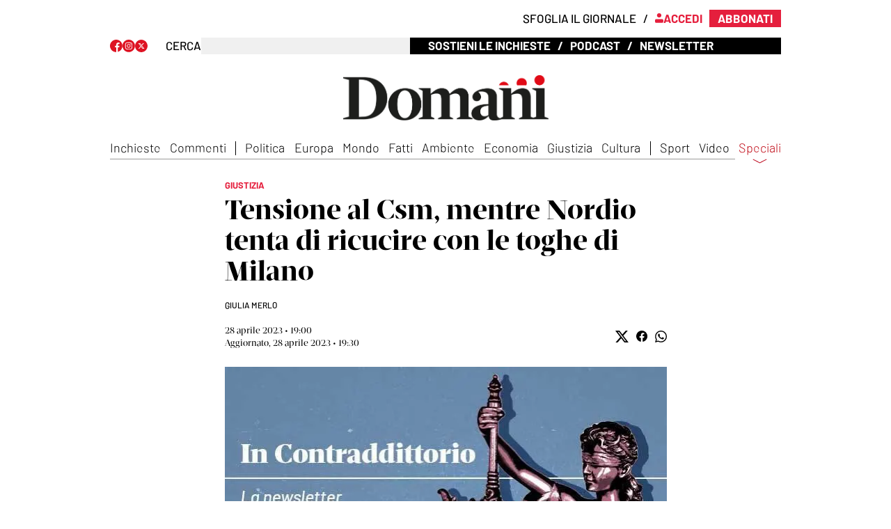

--- FILE ---
content_type: text/html; charset=utf-8
request_url: https://www.editorialedomani.it/giustizia/tensione-al-csm-mentre-nordio-tenta-di-ricucire-con-le-toghe-di-milano-usyw0yfj
body_size: 152756
content:
<!DOCTYPE html><html lang="it" amp i-amphtml-layout i-amphtml-no-boilerplate transformed="self;v=1"><head><meta charset="utf-8"><style amp-runtime i-amphtml-version="012201141909003">html{overflow-x:hidden!important}html.i-amphtml-fie{height:100%!important;width:100%!important}html:not([amp4ads]),html:not([amp4ads]) body{height:auto!important}html:not([amp4ads]) body{margin:0!important}body{-webkit-text-size-adjust:100%;-moz-text-size-adjust:100%;-ms-text-size-adjust:100%;text-size-adjust:100%}html.i-amphtml-singledoc.i-amphtml-embedded{-ms-touch-action:pan-y pinch-zoom;touch-action:pan-y pinch-zoom}html.i-amphtml-fie>body,html.i-amphtml-singledoc>body{overflow:visible!important}html.i-amphtml-fie:not(.i-amphtml-inabox)>body,html.i-amphtml-singledoc:not(.i-amphtml-inabox)>body{position:relative!important}html.i-amphtml-ios-embed-legacy>body{overflow-x:hidden!important;overflow-y:auto!important;position:absolute!important}html.i-amphtml-ios-embed{overflow-y:auto!important;position:static}#i-amphtml-wrapper{overflow-x:hidden!important;overflow-y:auto!important;position:absolute!important;top:0!important;left:0!important;right:0!important;bottom:0!important;margin:0!important;display:block!important}html.i-amphtml-ios-embed.i-amphtml-ios-overscroll,html.i-amphtml-ios-embed.i-amphtml-ios-overscroll>#i-amphtml-wrapper{-webkit-overflow-scrolling:touch!important}#i-amphtml-wrapper>body{position:relative!important;border-top:1px solid transparent!important}#i-amphtml-wrapper+body{visibility:visible}#i-amphtml-wrapper+body .i-amphtml-lightbox-element,#i-amphtml-wrapper+body[i-amphtml-lightbox]{visibility:hidden}#i-amphtml-wrapper+body[i-amphtml-lightbox] .i-amphtml-lightbox-element{visibility:visible}#i-amphtml-wrapper.i-amphtml-scroll-disabled,.i-amphtml-scroll-disabled{overflow-x:hidden!important;overflow-y:hidden!important}amp-instagram{padding:54px 0px 0px!important;background-color:#fff}amp-iframe iframe{box-sizing:border-box!important}[amp-access][amp-access-hide]{display:none}[subscriptions-dialog],body:not(.i-amphtml-subs-ready) [subscriptions-action],body:not(.i-amphtml-subs-ready) [subscriptions-section]{display:none!important}amp-experiment,amp-live-list>[update]{display:none}amp-list[resizable-children]>.i-amphtml-loading-container.amp-hidden{display:none!important}amp-list [fetch-error],amp-list[load-more] [load-more-button],amp-list[load-more] [load-more-end],amp-list[load-more] [load-more-failed],amp-list[load-more] [load-more-loading]{display:none}amp-list[diffable] div[role=list]{display:block}amp-story-page,amp-story[standalone]{min-height:1px!important;display:block!important;height:100%!important;margin:0!important;padding:0!important;overflow:hidden!important;width:100%!important}amp-story[standalone]{background-color:#000!important;position:relative!important}amp-story-page{background-color:#757575}amp-story .amp-active>div,amp-story .i-amphtml-loader-background{display:none!important}amp-story-page:not(:first-of-type):not([distance]):not([active]){transform:translateY(1000vh)!important}amp-autocomplete{position:relative!important;display:inline-block!important}amp-autocomplete>input,amp-autocomplete>textarea{padding:0.5rem;border:1px solid rgba(0,0,0,0.33)}.i-amphtml-autocomplete-results,amp-autocomplete>input,amp-autocomplete>textarea{font-size:1rem;line-height:1.5rem}[amp-fx^=fly-in]{visibility:hidden}amp-script[nodom],amp-script[sandboxed]{position:fixed!important;top:0!important;width:1px!important;height:1px!important;overflow:hidden!important;visibility:hidden}
/*# sourceURL=/css/ampdoc.css*/[hidden]{display:none!important}.i-amphtml-element{display:inline-block}.i-amphtml-blurry-placeholder{transition:opacity 0.3s cubic-bezier(0.0,0.0,0.2,1)!important;pointer-events:none}[layout=nodisplay]:not(.i-amphtml-element){display:none!important}.i-amphtml-layout-fixed,[layout=fixed][width][height]:not(.i-amphtml-layout-fixed){display:inline-block;position:relative}.i-amphtml-layout-responsive,[layout=responsive][width][height]:not(.i-amphtml-layout-responsive),[width][height][heights]:not([layout]):not(.i-amphtml-layout-responsive),[width][height][sizes]:not(img):not([layout]):not(.i-amphtml-layout-responsive){display:block;position:relative}.i-amphtml-layout-intrinsic,[layout=intrinsic][width][height]:not(.i-amphtml-layout-intrinsic){display:inline-block;position:relative;max-width:100%}.i-amphtml-layout-intrinsic .i-amphtml-sizer{max-width:100%}.i-amphtml-intrinsic-sizer{max-width:100%;display:block!important}.i-amphtml-layout-container,.i-amphtml-layout-fixed-height,[layout=container],[layout=fixed-height][height]:not(.i-amphtml-layout-fixed-height){display:block;position:relative}.i-amphtml-layout-fill,.i-amphtml-layout-fill.i-amphtml-notbuilt,[layout=fill]:not(.i-amphtml-layout-fill),body noscript>*{display:block;overflow:hidden!important;position:absolute;top:0;left:0;bottom:0;right:0}body noscript>*{position:absolute!important;width:100%;height:100%;z-index:2}body noscript{display:inline!important}.i-amphtml-layout-flex-item,[layout=flex-item]:not(.i-amphtml-layout-flex-item){display:block;position:relative;-ms-flex:1 1 auto;flex:1 1 auto}.i-amphtml-layout-fluid{position:relative}.i-amphtml-layout-size-defined{overflow:hidden!important}.i-amphtml-layout-awaiting-size{position:absolute!important;top:auto!important;bottom:auto!important}i-amphtml-sizer{display:block!important}@supports (aspect-ratio:1/1){i-amphtml-sizer.i-amphtml-disable-ar{display:none!important}}.i-amphtml-blurry-placeholder,.i-amphtml-fill-content{display:block;height:0;max-height:100%;max-width:100%;min-height:100%;min-width:100%;width:0;margin:auto}.i-amphtml-layout-size-defined .i-amphtml-fill-content{position:absolute;top:0;left:0;bottom:0;right:0}.i-amphtml-replaced-content,.i-amphtml-screen-reader{padding:0!important;border:none!important}.i-amphtml-screen-reader{position:fixed!important;top:0px!important;left:0px!important;width:4px!important;height:4px!important;opacity:0!important;overflow:hidden!important;margin:0!important;display:block!important;visibility:visible!important}.i-amphtml-screen-reader~.i-amphtml-screen-reader{left:8px!important}.i-amphtml-screen-reader~.i-amphtml-screen-reader~.i-amphtml-screen-reader{left:12px!important}.i-amphtml-screen-reader~.i-amphtml-screen-reader~.i-amphtml-screen-reader~.i-amphtml-screen-reader{left:16px!important}.i-amphtml-unresolved{position:relative;overflow:hidden!important}.i-amphtml-select-disabled{-webkit-user-select:none!important;-ms-user-select:none!important;user-select:none!important}.i-amphtml-notbuilt,[layout]:not(.i-amphtml-element),[width][height][heights]:not([layout]):not(.i-amphtml-element),[width][height][sizes]:not(img):not([layout]):not(.i-amphtml-element){position:relative;overflow:hidden!important;color:transparent!important}.i-amphtml-notbuilt:not(.i-amphtml-layout-container)>*,[layout]:not([layout=container]):not(.i-amphtml-element)>*,[width][height][heights]:not([layout]):not(.i-amphtml-element)>*,[width][height][sizes]:not([layout]):not(.i-amphtml-element)>*{display:none}amp-img:not(.i-amphtml-element)[i-amphtml-ssr]>img.i-amphtml-fill-content{display:block}.i-amphtml-notbuilt:not(.i-amphtml-layout-container),[layout]:not([layout=container]):not(.i-amphtml-element),[width][height][heights]:not([layout]):not(.i-amphtml-element),[width][height][sizes]:not(img):not([layout]):not(.i-amphtml-element){color:transparent!important;line-height:0!important}.i-amphtml-ghost{visibility:hidden!important}.i-amphtml-element>[placeholder],[layout]:not(.i-amphtml-element)>[placeholder],[width][height][heights]:not([layout]):not(.i-amphtml-element)>[placeholder],[width][height][sizes]:not([layout]):not(.i-amphtml-element)>[placeholder]{display:block;line-height:normal}.i-amphtml-element>[placeholder].amp-hidden,.i-amphtml-element>[placeholder].hidden{visibility:hidden}.i-amphtml-element:not(.amp-notsupported)>[fallback],.i-amphtml-layout-container>[placeholder].amp-hidden,.i-amphtml-layout-container>[placeholder].hidden{display:none}.i-amphtml-layout-size-defined>[fallback],.i-amphtml-layout-size-defined>[placeholder]{position:absolute!important;top:0!important;left:0!important;right:0!important;bottom:0!important;z-index:1}amp-img[i-amphtml-ssr]:not(.i-amphtml-element)>[placeholder]{z-index:auto}.i-amphtml-notbuilt>[placeholder]{display:block!important}.i-amphtml-hidden-by-media-query{display:none!important}.i-amphtml-element-error{background:red!important;color:#fff!important;position:relative!important}.i-amphtml-element-error:before{content:attr(error-message)}i-amp-scroll-container,i-amphtml-scroll-container{position:absolute;top:0;left:0;right:0;bottom:0;display:block}i-amp-scroll-container.amp-active,i-amphtml-scroll-container.amp-active{overflow:auto;-webkit-overflow-scrolling:touch}.i-amphtml-loading-container{display:block!important;pointer-events:none;z-index:1}.i-amphtml-notbuilt>.i-amphtml-loading-container{display:block!important}.i-amphtml-loading-container.amp-hidden{visibility:hidden}.i-amphtml-element>[overflow]{cursor:pointer;position:relative;z-index:2;visibility:hidden;display:initial;line-height:normal}.i-amphtml-layout-size-defined>[overflow]{position:absolute}.i-amphtml-element>[overflow].amp-visible{visibility:visible}template{display:none!important}.amp-border-box,.amp-border-box *,.amp-border-box :after,.amp-border-box :before{box-sizing:border-box}amp-pixel{display:none!important}amp-analytics,amp-auto-ads,amp-story-auto-ads{position:fixed!important;top:0!important;width:1px!important;height:1px!important;overflow:hidden!important;visibility:hidden}html.i-amphtml-fie>amp-analytics{position:initial!important}[visible-when-invalid]:not(.visible),form [submit-error],form [submit-success],form [submitting]{display:none}amp-accordion{display:block!important}@media (min-width:1px){:where(amp-accordion>section)>:first-child{margin:0;background-color:#efefef;padding-right:20px;border:1px solid #dfdfdf}:where(amp-accordion>section)>:last-child{margin:0}}amp-accordion>section{float:none!important}amp-accordion>section>*{float:none!important;display:block!important;overflow:hidden!important;position:relative!important}amp-accordion,amp-accordion>section{margin:0}amp-accordion:not(.i-amphtml-built)>section>:last-child{display:none!important}amp-accordion:not(.i-amphtml-built)>section[expanded]>:last-child{display:block!important}
/*# sourceURL=/css/ampshared.css*/</style><meta name="next-font-preconnect"><meta name="isMobile" content="false"><meta http-equiv="content-language" content="it-it"><meta name="facebook-domain-verification" content="5y3zy583unto0hc48ilc05q8oaw0dz"><meta name="msvalidate.01" content="0C988460AA1B58F6C12E7059983768F0"><meta name="msapplication-TileColor" content="#e51f3d"><meta name="msapplication-TileImage" content="/mstile-144x144.png"><meta name="msapplication-square70x70logo" content="/mstile-70x70.png"><meta name="msapplication-square150x150logo" content="/mstile-150x150.png"><meta name="msapplication-square310x310logo" content="/mstile-310x310.png"><meta name="ace-fingerprint" content="deploy executed on Mon Nov 17 15:25:08 UTC 2025 - generated from commit hash dc1ad851938c50466cd24a3150168a95c33756b3"><meta name="onecmsid" content="onecms:e0a4ad90-b956-4879-a569-0eacbdd89288"><meta name="robots" content="index,follow"><meta name="googlebot" content="index,follow"><meta name="description" content=" ... Scopri di più!"><meta name="twitter:card" content="summary_large_image"><meta property="og:title" content="Tensione al Csm, mentre Nordio tenta di ricucire con le toghe di Milano"><meta property="og:description" content=" ... Scopri di più!"><meta property="og:url" content="https://www.editorialedomani.it/giustizia/tensione-al-csm-mentre-nordio-tenta-di-ricucire-con-le-toghe-di-milano-usyw0yfj"><meta property="og:type" content="article"><meta property="og:image" content="https://immagini.editorialedomani.it/version/c:NDg3ZTcwMjktZWQwNS00:ODMzZWRiOTUtMjRiMC00/in-contraddittorio-sito-1-jpg.webp?f=16:9"><meta property="og:image:width" content="635"><meta property="og:image:height" content="423"><meta name="next-head-count" content="62"><meta name="viewport" content="width=device-width,minimum-scale=1,initial-scale=1"><link rel="preload" href="https://cdn.ampproject.org/v0.js" as="script"><script async src="https://cdn.ampproject.org/v0.js"></script><script async src="https://cdn.ampproject.org/v0/amp-iframe-0.1.js" custom-element="amp-iframe"></script><script async src="https://cdn.ampproject.org/v0/amp-script-0.1.js" custom-element="amp-script"></script><script async src="https://cdn.ampproject.org/v0/amp-social-share-0.1.js" custom-element="amp-social-share"></script><script async src="https://cdn.ampproject.org/v0/amp-form-0.1.js" custom-element="amp-form"></script><script async src="https://cdn.ampproject.org/v0/amp-accordion-0.1.js" custom-element="amp-accordion"></script><script async src="https://cdn.ampproject.org/v0/amp-sidebar-0.1.js" custom-element="amp-sidebar"></script><link rel="icon" href="/favicon.ico"><link rel="icon" type="image/png" href="/favicon-196x196.png" sizes="196x196"><link rel="icon" type="image/png" href="/favicon-96x96.png" sizes="96x96"><link rel="icon" type="image/png" href="/favicon-32x32.png" sizes="32x32"><link rel="icon" type="image/png" href="/favicon-16x16.png" sizes="16x16"><link rel="icon" type="image/png" href="/favicon-128.png" sizes="128x128"><link rel="preload" as="image" imagesrcset="https://www.editorialedomani.it/s3_public/banner_articolo/mobile.png? 640w, https://www.editorialedomani.it/s3_public/banner_articolo/mobile.png? 750w, https://www.editorialedomani.it/s3_public/banner_articolo/mobile.png? 828w, https://www.editorialedomani.it/s3_public/banner_articolo/mobile.png? 1080w, https://www.editorialedomani.it/s3_public/banner_articolo/mobile.png? 1200w, https://www.editorialedomani.it/s3_public/banner_articolo/mobile.png? 1920w, https://www.editorialedomani.it/s3_public/banner_articolo/mobile.png? 2048w, https://www.editorialedomani.it/s3_public/banner_articolo/mobile.png? 3840w" imagesizes="100vw"><link rel="preload" as="image" imagesrcset="https://www.editorialedomani.it/s3_public/banner_articolo/desktop.png? 640w, https://www.editorialedomani.it/s3_public/banner_articolo/desktop.png? 750w, https://www.editorialedomani.it/s3_public/banner_articolo/desktop.png? 828w, https://www.editorialedomani.it/s3_public/banner_articolo/desktop.png? 1080w, https://www.editorialedomani.it/s3_public/banner_articolo/desktop.png? 1200w, https://www.editorialedomani.it/s3_public/banner_articolo/desktop.png? 1920w, https://www.editorialedomani.it/s3_public/banner_articolo/desktop.png? 2048w, https://www.editorialedomani.it/s3_public/banner_articolo/desktop.png? 3840w" imagesizes="100vw"><link rel="preload" href="https://immagini.editorialedomani.it/version/c:NDg3ZTcwMjktZWQwNS00:ODMzZWRiOTUtMjRiMC00/in-contraddittorio-sito-1-jpg.webp?f=3%3A2&amp;q=0.75&amp;w=635" as="image" data-hero><link rel="apple-touch-icon" href="/apple-touch-icon.png"><link rel="apple-touch-icon" sizes="57x57" href="/apple-touch-icon-57x57.png"><link rel="apple-touch-icon" sizes="114x114" href="/apple-touch-icon-114x114.png"><link rel="apple-touch-icon" sizes="72x72" href="/apple-touch-icon-72x72.png"><link rel="apple-touch-icon" sizes="144x144" href="/apple-touch-icon-144x144.png"><link rel="apple-touch-icon" sizes="60x60" href="/apple-touch-icon-60x60.png"><link rel="apple-touch-icon" sizes="120x120" href="/apple-touch-icon-120x120.png"><link rel="apple-touch-icon" sizes="76x76" href="/apple-touch-icon-76x76.png"><link rel="apple-touch-icon" sizes="152x152" href="/apple-touch-icon-152x152.png"><link rel="apple-touch-icon-precomposed" href="/apple-touch-icon-precomposed.png"><link rel="apple-touch-icon-precomposed" sizes="57x57" href="/apple-touch-icon-57x57.png"><link rel="apple-touch-icon-precomposed" sizes="114x114" href="/apple-touch-icon-114x114.png"><link rel="apple-touch-icon-precomposed" sizes="72x72" href="/apple-touch-icon-72x72.png"><link rel="apple-touch-icon-precomposed" sizes="144x144" href="/apple-touch-icon-144x144.png"><link rel="apple-touch-icon-precomposed" sizes="60x60" href="/apple-touch-icon-60x60.png"><link rel="apple-touch-icon-precomposed" sizes="120x120" href="/apple-touch-icon-120x120.png"><link rel="apple-touch-icon-precomposed" sizes="76x76" href="/apple-touch-icon-76x76.png"><link rel="apple-touch-icon-precomposed" sizes="152x152" href="/apple-touch-icon-152x152.png"><link rel="alternate" type="application/rss+xml" title="RSS feed for editorialedomani.it" href="https://www.editorialedomani.it/rss"><script>window.replaceScriptTag = (scriptTagId, src) => {
      const scriptTag = document.getElementById(scriptTagId);
      if(scriptTag)
        scriptTag.src = src;
    }

    window.createScript = (scriptTagId, innerHtml) => {
      const scriptTag = document.getElementById(scriptTagId);
      if(scriptTag)
        scriptTag.innerHTML = innerHtml; 
    }
     
    window.loadAdScripts = () => {
      createScript("teadAnalyticsScript", `
  window.teads_analytics = window.teads_analytics || {},
  window.teads_analytics.analytics_tag_id = "PUB_10940",
  window.teads_analytics.share = window.teads_analytics.share || function() {
    ;(window.teads_analytics.shared_data = window.teads_analytics.shared_data || []).push(arguments)
  };
  `)
      replaceScriptTag("tagScript", "https://a.teads.tv/analytics/tag.js")
      replaceScriptTag("weboctxScript", "https://cstatic.weborama.com/bigsea/contextual/v1/weboctx.min.js")
      createScript("weboCtxFunctionCallScript", `
  window.weboCtx = window.weboCtx || [];
  // COLLECT ID
  weboCtx.push(function() {
    this.collectURL({
      debug: false,
      clientID: 1010
    });
  });
  `)
      replaceScriptTag("teadsPageTag", "https://a.teads.tv/page/203589/tag")
    }

    window.isConsentGiven = () => {
      return window.consentWasGiven === true
    }

    document.addEventListener('consentGranted', () => {
      window.consentWasGiven = true
    })
    
    window.onConsentGiven = queuedFunction => {
      if (window.isConsentGiven()) {
        queuedFunction()
        loadAdScripts()
        return
      }
      document.addEventListener('consentGranted', queuedFunction)
      document.addEventListener('consentGranted', loadAdScripts)
    }</script><script>(function(w,d,s,l,i){w[l]=w[l]||[];w[l].push({'gtm.start':
    new Date().getTime(),event:'gtm.js'});var f=d.getElementsByTagName(s)[0],
    j=d.createElement(s),dl=l!='dataLayer'?'&l='+l:'';j.async=true;j.src=
    'https://www.googletagmanager.com/gtm.js?id='+i+dl;f.parentNode.insertBefore(j,f);
    })(window,document,'script','atexDataLayer','GTM-KHRSD4L');</script><script id="ip-callback">const gotIp = ip => {
    if (ip?.ip) {
      window.IP_ADDRESS = ip.ip
    }
  }</script><script id="ip-api">(function(d,s,c){var f=d.getElementsByTagName(s)[0],
    j=d.createElement(s);j.async=true;j.src=
    'https://api.ipify.org/?format=jsonp&amp;callback='+c;
    f.parentNode.insertBefore(j,f);
    })(document,'script','gotIp');</script><style amp-custom="true">@font-face{font-family:MafraHeadlineLight;font-display:swap;src:local("MafraHeadlineLight"),local("Mafra:Headline Light"),url(/fonts/MafraHeadline-Light.otf) format("opentype")}@font-face{font-family:MafraHeadline;font-weight:400;font-display:swap;src:local("MafraHeadlineMedium"),local("Mafra:Headline Medium"),url(/fonts/MafraHeadline-Medium.otf) format("opentype")}@font-face{font-family:MafraHeadline;font-weight:200;font-display:swap;src:local("MafraHeadlineBook"),local("Mafra:Headline Book"),url(/fonts/MafraHeadline-Book.otf) format("opentype")}@font-face{font-family:MafraHeadline;font-weight:700;font-display:swap;src:local("MafraHeadlineBold"),local("Mafra:Headline Bold"),url(/fonts/MafraHeadline-Bold.otf) format("opentype")}.author-details .byline-name{font-family:MafraHeadlineLight!important}.related-content-title,.section-heading,.teaser-title{font-family:MafraHeadline,serif!important}.section-type-section_author .teaser-published-date{font-family:MafraHeadline,serif}</style><link rel="amphtml"><link rel="canonical" href="https://www.editorialedomani.it/giustizia/tensione-al-csm-mentre-nordio-tenta-di-ricucire-con-le-toghe-di-milano-usyw0yfj"><link rel="amphtml" href><title>Tensione al Csm, mentre Nordio tenta di ricucire con le toghe di Milano</title><script type="application/ld+json">{"@context":"http://schema.org","@type":"NewsArticle","mainEntityOfPage":{"@type":"WebPage","@id":"https://www.editorialedomani.it/giustizia/tensione-al-csm-mentre-nordio-tenta-di-ricucire-con-le-toghe-di-milano-usyw0yfj"},"headline":"Tensione al Csm, mentre Nordio tenta di ricucire con le toghe di Milano","image":["https://immagini.editorialedomani.it/version/c:NDg3ZTcwMjktZWQwNS00:ODMzZWRiOTUtMjRiMC00/in-contraddittorio-sito-1-jpg.webp"],"articleSection":"Giustizia","keywords":"in contraddittorio, In contraddittorio","datePublished":"2023-04-28T17:00:00Z","dateCreated":"2023-04-28T17:00:00Z","dateModified":"2023-04-28T17:30:11.118Z","author":{"@type":"Person","name":"Giulia Merlo"},"publisher":{"@type":"Organization","name":"Domani","logo":{"@type":"ImageObject","url":"https://immagini.editorialedomani.it/version/c:OTliOGZhOTUtMjNkOC00:OTUtMjNkOC00NWU0MDQw/domani-logo.webp?h=60"}},"description":" ... Scopri di più!","articleBody":"Care lettrici, cari lettori la notizia della settimana in materia di giustizia riguarda il Csm e un clima che si è fatto sempre più pesante, nonostante lo scontro sia rientrato grazie a una mediazione trovata in plenum. La vicenda è complessa e le ho dedicato anticipazioni e approfondimenti in settimana, che trovate rimessi a sistema in questo numero della newsletter. Accanto a questo, al tribunale di Milano è andato in scena un tentativo di pacificazione tra le toghe e il ministro, che ha teso la mano per provare a ricucire lo strappo dopo l’apertura del disciplinare in seguito al caso Uss. Tuttavia, non tutti sono rimasti soddisfatti. Infine, la nomina dei consiglieri laici nelle magistrature speciali ha agitato sia la Camera che il Senato, con astensione da parte del Pd. Tuttavia, almeno una parte dei consiglieri sono stati eletti e trovate un approfondimento. Sul fronte dei commenti, torna a trovare spazio una questione che questa newsletter ha sempre seguito da vicino: la magistratura onoraria e il suo braccio di ferro con i vari governi per trovare una stabilizzazione. Giulia Bentley, viceprocuratrice a Palermo e membro della Consulta della magistratura onoraria, spiega a che punto è il confronto e le storture che rimangono. Tensione al Csm La settimana è stata tesissima a palazzo dei Marescialli. Come anticipato da Domani lo scorso fine settimana (qui trovate le tre puntate della vicenda, la prima, la seconda e quella conclusiva) si è consumato uno scontro che ha visto pervalere la mediazione solo durante il plenum di mercoledì 26 aprile. Casus belli è stato il calendario del Consiglio, con la spinta del vicepresidente Fabio Pinelli per eliminare la cosiddetta “settimana bianca” (sospensione dei lavori la quarta settimana per permettere di redigere le delibere) e la richiesta del consiglio – dopo la relazione di un gruppo di lavoro che ha approfondito la questione organizzativa – di prevedere per quella settimana solo i lavori delle commissioni più in affanno con l’arretrato e non anche il plenum. Sottostante, però, la questione che ha generato tensione è di metodo. A non convincere una buona parte dei consiglieri, infatti, sarebbe «l’eccessivo protagonismo» del vicepresidente, nel proporre quello che sui giornali è diventato il “metodo Pinelli” per lo smaltimento dell’arretrato. Invece, è stato il ragionamento, l’operazione sarebbe più «di immagine che di merito», soprattutto se si toglie il tempo per la stesura delle delibere, «come se si chiede a un giudice di fare udienza tutti i giorni senza dare il tempo per scrivere le sentenze». La vicenda, tuttavia, è rientrata: la quarta settimana avrà un plenum solo «eventuale» e sarà dedicata al lavoro delle commissioni. La mediazione è arrivata soprattutto grazie ai togati e alla comune sensazione che nessuno voleva compromettere l’immagine del Csm per una questione di calendario, ma che il muro contro muro del vicepresidente doveva essere interrotto. Rimane però l’aria pesante. I consiglieri laici di centrodestra hanno fatto mancare il numero legale e il plenum è slittato di alcune ore per chiudere l’accordo poi votato all’unanimità. Un precedente che certamente avvelena il clima, sotto l’occhio attento del Colle. Magistrature speciali Non è ancora concluso il claudicante iter per la nomia dei laici nei consigli di presidenza delle magistrature speciali. Non si è trovato un accordo tra maggioranza e opposizione e il Pd ha deciso di disertare il voto, sia al Senato che alla Camera, perchè FdI non ha voluto tener conto del peso numerico dei gruppi parlamentari ma soprattutto perchè le proposte della maggioranza non hanno rispettato la parità di genere. Inoltre la votazione si è intersecata con il pasticcio sul Def. Risultato, queste sono le nomine, da cui il Pd è rimasto escluso e quindi i tre posti destinati all'opposizione sono andati due al M5S e uno ad Azione: Giustizia tributaria: il Senato ha eletto Giorgio Fiorenza e Alessio Lanzi (anche lui ex membro laico del Csm in quota Forza Italia), la Camera ha eletto Carolina Lussana (ex parlamentare della Lega) e Alfonso Bonafede (ex ministro della Giustizia in quota 5 Stelle) su cui c'è stata qualche iniziale difficoltà. Giustizia amministrativa: il Senato ha eletto Giovanni Doria e Giangiacomo Palazzolo (Azione) e la Camera ha eletto Eva Sonia Sala e Francesco Urraro (avvocato ed ex senatore leghista). Corte dei conti: il Senato ha eletto Carmela Margherità Rodà (cdx) e Francesco Cardarelli (avvocato vicino al M5S), la Camera ha eletto Filippo Vari (cdx) e Vito Mormando (cdx). Ora tutti i consigli di presidenza potranno insediarsi, mettendo fine alla prorogatio di nove mesi. Nordio tenta di ricucire con le toghe di Milano Dopo l’attacco frontale del ministero ai giudici di Milano sul caso Uss, con la richiesta di procedimento disciplinare per i giudici della Corte d’appello che hanno concesso i domiciliari al russo, ora è il momento della ricucitura. Nordio è andato a Milano in visita al palazzo di Giustizia e ha partecipato al convegno sul \"Nuovo sistema del Brevetto Unitario\", visto che il tribunale di Milano è in lizza per diventare la sede del tribunale unificato dei brevetti che prima aveva sede a Londra. Il ministro ha provato a rasserenare il clima, facendo sapere che «non c'è mai stata la guerra, né sarebbe concepibile che un ministro che si sente ancora magistrato abbia voluto fare la guerra a questa istituzione». Con i magistrati, è stata la premessa al suo intervento in aula magna, «che io onoro e ho cercato di onorare in quarant'anni, possono esservi e vi devono essere delle divergenze di opinioni, ma su alcuni principi vorrei essere chiarissimo: l'autonomia e l'indipendenza della magistratura sono per me sacrosanti» e «quale che sia l'evoluzione legislativa, non vi sarà mai e poi mai un passaggio dell'ufficio del pubblico ministero sotto la tutela, il controllo o anche l'influenza del potere esecutivo». A conclusione della giornata, il ministro si è fermato per un incontro con l’ordine degli avvocati di Milano e poi per un pranzo istituzionale in Prefettura con i capi degli uffici giudiziari. Le critiche di Md Il clima sembrerebbe quindi rasserenato, ma non del tutto ed è l’esecutivo di Magistratura democratica ha puntualizzarlo. Md ha sottolineato che a Milano, dopo una partecipatissima assemblea, «Tutti, dirigenti compresi, hanno approvato all’unanimità un documento nel quale si sottolinea a chiare lettere come l’iniziativa del ministro costituisca un inedito, e quanto mai pericoloso, uso strumentale dell’iniziativa disciplinare». Di conseguenza la presenza di Nordio «rappresentava una giusta e doverosa occasione di puntualizzazione di quanto accaduto e di riaffermazione, da parte della magistratura milanese, della sua dirigenza e della sua rappresentanza associativa, delle ragioni di preoccupazione e di protesta». Invece, ha sottolineato Md, «le immagini dell’evento e le dichiarazioni fatte dallo stesso ministro, e da alcuni dirigenti, vogliono invece restituirci il quadro di una quasi esibita ed eccessiva cordialità, spinta oltre i protocolli di visita istituzionale». Invece, «non possiamo “sentirci rassicurati” dalle generiche petizioni di principio del ministro sul rispetto dell’autonomia e dell’indipendenza della magistratura, quando l’azione politica si muove in senso contrario». E c’è spazio anche per la polemica interna: «La domanda che viene spontanea è chi parla per noi? I dirigenti di uffici di eccellenza come quelli milanesi o la voce corale ‒ ma forse ingenua a questo punto? ‒ di un popolo di magistrate e di magistrati che, attraverso la sua associazione, non guarda al colore del ministro o alla sua provenienza dalle nostre stesse file?». Il programma di Nordio Il ministro della Giustizia, Carlo Nordio, intervistato a Che tempo che fa, ha rilanciato il suo programma, dicendo che «Entro il mese di maggio proporremo il primo pacchetto di riforme che sarà in senso garantista», enfatizzando la presunzione d'innocenza ma anche la certezza della pena, che non significa necessariamente carcere». Entro marzo inoltre verrà presentato anche la riforma delle intercettazioni, «che riguarda i terzi, nel senso che se Tizio parla con Caio e cita Sempronio, Sempronio è senza difesa e il suo nome può finire sui giornali senza che magari possa interloquire». Poi verranno le riforme costituzionali. Gratuito patrocinio La responsabile Giustizia del Pd, Anna Rossomando, insieme a Bazoli, D’Elia, Mirabelli e Verini ha presentato una interrogazione sull’accesso al gratuito patrocinio. «A causa del mancato adeguamento all’inflazione dell’ultimo biennio, il limite reddituale, che sarebbe dovuto salire dagli attuali 11.746,68 euro a 12.827,37 euro annui, quindi con un aumento di oltre mille euro, è rimasto ai livelli pre pandemia e conflitto ucraino. Nei fatti questo mancato adeguamento della soglia di accesso comporterà che verranno colpite le fasce di popolazione più deboli», con l’esclusione dal gratuito patrocinio «di almeno un milione di persone e non garantendo appieno il diritto di difesa statuito dall’articolo 24 della Costituzione». La richiesta quindi è quella di prendere come parametro di riferimento il biennio 2020-2022 e non quello precedente. Monitoraggio sui tempi dei processi La Direzione generale di Statistica e Analisi organizzativa del Dipartimento per la transizione digitale della giustizia ha pubblicato i dati sui processi dopo la riforma Cartabia. In calo la durata dei processi, misurata sulla base dell'indicatore disposition time: -11,8% nel settore civile, -10% in quello penale, rispetto ai valori del 2019. Nella relazione semestrale si legge che gli andamenti sono coerenti con gli impegni assunti con la Commissione europea che prevedono, come obiettivi finali, una riduzione della durata dei processi del 40% nel civile e del 25% nel penale, entro giugno 2026. Il trend meno positivo è quello che riguarda l’arretrato civile, dove a fine 2022 le variazioni si sono attestate sul -9,3% in primo grado e il -28,3% in Corte di appello. Per questi indicatori, gli obiettivi fissati dalla Commissione europea sono di una riduzione del 90% rispetto al dato del 2019 sia in tribunale sia in Corte di appello. Voto al Csm: possibile modifica della riforma La Commissione Giustizia di Palazzo Madama ha messo in calendario l'esame del ddl che ha come primo firmatario Pierantonio Zanettin (FI), per la modifica della legge elettorale dei componenti togati del Csm, appena modificata dalla riforma Cartabia e utilizzata nell’ultima tornata elettorale. Zanettin ha spiegato che la modifica punta a «eliminare lo strapotere delle correnti» inserendo misure come quella del «sorteggio temperato». Ovvero la possibilità per i magistrati di votare i propri togati in una rosa di nomi sorteggiati. In questo modo si vorrebbe creare «un sistema che consenta la possibilità di candidarsi anche a quei magistrati estranei alle correnti o a quelli non sostenuti dalla corrente più influente». L'articolo 1 del testo «ridisegna il collegio dei magistrati con funzioni giudicanti di merito e di quelli destinati all' ufficio del massimario della Cassazione, sopprimendo la possibilità di collegamenti» fra i singoli o i gruppi di magistrati. L'articolo 4 del provvedimento «disciplina lo scrutinio e la dichiarazione degli eletti, prevedendo l'attribuzione dei seggi sulla base del maggior numero di voti validamente espressi nei singoli collegi e introducendo un meccanismo per l'elezione dei migliori terzi tra i magistrati con funzioni requirenti e quelli con funzioni di merito». La nomina di Cartabia in Vaticano L’ex ministra della Giustizia, Marta Cartabia, è stata nominata nuovo membro del dicastero per l’Evangelizzazione del Vaticano. Il dicastero è considerato uno dei più strategici di Oltretevere e Cartabia entra in quota laica, indicata come «professoressa, presidente emerito della Corte costituzionale italiana». Il convegno sui crimini nazisti Si svolgerà il 10 maggio al dipartimento di Giurisprudenza dell’università di Ferrara l’annuale seminario dei costituzionalisti dedicato ad una quaestio pendente davanti alla Corte costituzionale, i cui atti vengono poi inviati ai giudici della Consulta in tempi utili per la decisione. Quest’anno il tema è “crimini nazisti e immunità degli Stati di nuovo davanti alla Consulta”, riprendendo il delicatissimo problema del risarcimento a vittime e familiari dei crimini commessi in Italia durante la seconda guerra modiale, oggetto di una questione di costituzionalità sollevata dal tribunale di Roma. Sul sito www.amicuscuriae.it si trovano le relazioni introduttive e il link per iscriversi. Continua l’ostruzionismo contro Delmastro Continua silenziosamente l’ostruzionismo delle minoranza paralamentari nei confronti del sottosegretario alla Giustizia, Andrea Delmastro, dovuto alla sua divulgazione di un atto riservato del Dap sullo stato di detenzione dell’anarchico Alfredo Cospito. Le opposizioni e soprattutto il Pd non accettano la presenza del sottosegretario e, ogni volta che si reca in commissione Giustizia, abbandonano i lavori. Così è stato nel corso della settimana, quando la commissione si è riunita per dare i pareri sul nuovo Def.","isAccessibleForFree":"true","hasPart":{"@type":"WebPageElement","isAccessibleForFree":"true","cssSelector":".paywall"}}</script><style amp-custom>@font-face{font-family:'Barlow';font-weight:normal;font-style:normal;font-display:swap;src:local('BarlowRegular'),local('Barlow:Regular'), url('/fonts/Barlow-Regular.otf') format('opentype');}@font-face{font-family:'Barlow';font-weight:200;font-display:swap;src:local('BarlowLight'),local('Barlow:Light'), url('/fonts/Barlow-Light.otf') format('opentype');}@font-face{font-family:'Barlow';font-weight:500;font-style:normal;font-display:swap;src:local('BarlowMedium'),local('Barlow:Medium'), url('/fonts/Barlow-Medium.otf') format('opentype');}@font-face{font-family:'Barlow';font-weight:700;font-style:normal;font-display:swap;src:local('BarlowBold'),local('Barlow:Bold'), url('/fonts/Barlow-Bold.otf') format('opentype');}@font-face{font-family:'Barlow';font-weight:normal;font-style:italic;font-display:swap;src:local('BarlowItalic'),local('Barlow:Italic'), url('/fonts/Barlow-Italic.otf') format('opentype');}@font-face{font-family:'Barlow';font-weight:700;font-style:italic;font-display:swap;src:local('BarlowBoldItalic'),local('Barlow:Bold Italic'), url('/fonts/Barlow-BoldItalic.otf') format('opentype');}@font-face{font-family:'MafraDisplayLight';font-display:swap;src:local('MafraDisplayLight'),local('Mafra:Display Light'), url('/fonts/MafraDisplay-Light.otf') format('opentype');}@font-face{font-family:'MafraDisplay';font-weight:normal;font-display:swap;src:local('MafraDisplayMedium'),local('Mafra:Display Medium'), url('/fonts/MafraDisplay-Medium.otf') format('opentype');}@font-face{font-family:'MafraDisplay';font-weight:200;font-display:swap;src:local('MafraDisplayBook'),local('Mafra:Display Book'), url('/fonts/MafraDisplay-Book.otf') format('opentype');}@font-face{font-family:'MafraDisplay';font-weight:700;font-display:swap;src:local('MafraDisplayBold'),local('Mafra:Display Bold'), url('/fonts/MafraDisplay-Bold.otf') format('opentype');}*{box-sizing:border-box;}figure{margin:0;}body{font-size:1rem;font-family:'Barlow',sans-serif;margin:0;overflow-x:hidden!important;}a{color:inherit;-webkit-text-decoration:underline;text-decoration:underline;-webkit-text-decoration-color:#e51f3d;text-decoration-color:#e51f3d;}a:hover{color:currentColor;}strong{font-weight:700;}.related-content-keyword,.article-keyword,.teaser-keyword{display:block;margin:0 0 8px 0;font-weight:700;font-size:13px;line-height:1;color:#e51f3d;text-transform:uppercase;}.article-keyword .keyword-text,.teaser-keyword .keyword-text{display:inline-block;position:relative;white-space:normal;}.keyword-text{line-height:15px;}.article-premium .keyword-text,.teaser-premium .keyword-text{padding-right:59px;position:relative;}@media (max-width:1023px){.teaser-premium .keyword-text{max-width:none;}}.article-type-opinion .article-keyword .keyword-text,.teaser-type-opinion .teaser-keyword .keyword-text{color:#006AB3;}.article-premium .keyword-text:after,.teaser-premium .keyword-text:after{content:'';display:block;position:absolute;top:1px;right:0;width:49px;height:10px;background-image:url('/graphics/premium_icon.svg');background-repeat:no-repeat;background-size:contain;}.arrow-fwd{display:inline-block;position:relative;width:12px;height:30px;text-indent:-9999px;overflow:hidden;}.arrow-fwd:after{content:'';position:absolute;top:2px;left:2px;display:block;width:12.5px;height:12.5px;border-width:1px 1px 0 0;border-style:solid;-webkit-transform-origin:0 0;-ms-transform-origin:0 0;transform-origin:0 0;-webkit-transform:rotate(45deg) skew(20deg,20deg);-ms-transform:rotate(45deg) skew(20deg,20deg);transform:rotate(45deg) skew(20deg,20deg);}*:hover>.arrow-fwd:after{top:1px;border-width:2px 2px 0 0;}.grey-btn{display:inline-block;position:relative;width:30px;height:30px;text-indent:-9999px;overflow:hidden;border:1px solid #000;border-radius:30px;background:#000;color:#FFF;cursor:pointer;opacity:.8;outline:0;}.grey-btn.with-icon{text-indent:0;}.grey-btn .icon{position:absolute;top:50%;left:50%;width:12px;heght:12px;-webkit-transform:translate(-50%,-50%);-ms-transform:translate(-50%,-50%);transform:translate(-50%,-50%);}.grey-btn .icon .accent{stroke:#FFF;}.grey-btn:hover{background:#FFF;color:#000;outline:none;}.grey-btn:hover .icon .accent{stroke:#000;}.grey-btn:after{content:'';position:absolute;top:0;left:0;width:100%;height:100%;text-indent:0;text-align:center;font-weight:200;font-size:24px;font-size:18px;line-height:30px;}.grey-btn.with-icon:after{display:none;}.close-btn:after{content:'\2715';}.expand-btn:after{content:'\2195';-webkit-transform:rotate(45deg) translateY(-2px);-ms-transform:rotate(45deg) translateY(-2px);transform:rotate(45deg) translateY(-2px);}@media all and (min-width:1024px){.page{margin:0 auto;max-width:1024px;}.text-page{padding:0 30px;}}.ad-container{display:block;}.article-body .ad-container iframe{margin-top:20px;margin-bottom:20px;}@media all and (min-width:1024px){.mob-article-ad-container{display:none;}}@media all and (max-width:1023px){.dsk-article-ad-container{display:none;}.text-page{padding:0 15px;}}.site-title{display:none;}.domani-site #pelcro-app,.domani-site #pelcro-app *{font-family:inherit !important;}.domani-site #pelcro-app .pelcro-prefix-btn.pelcro-prefix-disabled,.domani-site #pelcro-app .pelcro-prefix-btn:disabled{cursor:not-allowed !important;}.domani-site #pelcro-app .pelcro-prefix-modal-content{border-radius:0 !important;box-shadow:rgba(0,0,0,0.35) 0px 3px 6px;border-width:0 !important;background-clip:border-box !important;}.domani-site #pelcro-app .pelcro-prefix-header{margin-bottom:1em !important;background:#f5f2ee;}.domani-site #pelcro-app .pelcro-prefix-modal-header{border:0 none !important;padding:5px !important;}.domani-site #pelcro-app .pelcro-prefix-site-logo{height:25px !important;}.domani-site #pelcro-app .pelcro-prefix-site-name{display:none;}.domani-site #pelcro-app .pelcro-prefix-close{opacity:1 !important;font-size:27px !important;}.domani-site #pelcro-app h4{font-size:1rem !important;font-weight:700 !important;}.domani-site #pelcro-app #list .pelcro-prefix-gradient-border{background:none !important;border:2px solid #e51f3d !important;border-radius:0 !important;}.domani-site #pelcro-app #list .pelcro-prefix-product-container .pelcro-prefix-product-cost{color:inherit !important;}.domani-site #pelcro-app #list .pelcro-prefix-plan-container{border-radius:0 !important;border:1px solid #e51f3d !important;}.domani-site #pelcro-app .pelcro-prefix-link{color:#e51f3d !important;}.domani-site #pelcro-app #list .pelcro-prefix-product-container .pelcro-prefix-product-button,.domani-site #pelcro-app .pelcro-prefix-btn{border-radius:0 !important;border:0 none !important;background:#e51f3d !important;}.domani-site #pelcro-app #list .pelcro-prefix-product-container .pelcro-prefix-product-button:hover,.domani-site #pelcro-app .pelcro-prefix-btn:hover{background:#000 !important;-webkit-transform:none !important;-ms-transform:none !important;transform:none !important;}.domani-site #pelcro-app input.pelcro-prefix-input,.domani-site #pelcro-app .pelcro-prefix-input input,.domani-site #pelcro-app .pelcro-prefix-form-control,.domani-site #pelcro-app .pelcro-prefix-plan-block input[type='number'],.domani-site #pelcro-app .StripeElement{border-radius:0 !important;border:0 none !important;box-shadow:none !important;background:#f5f2ee !important;color:#000 !important;}.domani-site #pelcro-app .pelcro-prefix-payment-block{border:0 none !important;border-radius:0 !important;background:#f5f2ee !important;}.domani-site #pelcro-app .pelcro-prefix-payment-block .pelcro-prefix-form:after{content:'';display:block;clear:both;}.domani-site #pelcro-app .pelcro-prefix-payment-block input.pelcro-prefix-input,.domani-site #pelcro-app .pelcro-prefix-payment-block .pelcro-prefix-input input,.domani-site #pelcro-app .pelcro-prefix-payment-block .pelcro-prefix-form-control,.domani-site #pelcro-app .pelcro-prefix-payment-block .StripeElement{background:#fff !important;}#pelcro-select-input-wrapper{height:auto !important;}.domani-site #pelcro-app .pelcro-prefix-plan-block input[type='number']{padding:10px 14px;width:150px;}.domani-site #pelcro-app .pelcro-payment-price-wrapper{margin:4px 0 10px 0 !important;}.domani-site #pelcro-app .pelcro-payment-price-wrapper .pelcro-payment-price{position:relative;font-size:1.2em !important;font-weight:500 !important;}.domani-site #pelcro-app .pelcro-payment-price-wrapper>span:not(:last-of-type){font-size:1em !important;}.domani-site #pelcro-app .pelcro-payment-price-wrapper>span:not(:last-of-type):after{content:'';position:absolute;top:50%;left:0;width:100%;height:0;border-bottom:1px solid #e51f3d;-webkit-transform:skewY(4deg) translateY(-50%);-ms-transform:skewY(4deg) translateY(-50%);transform:skewY(4deg) translateY(-50%);}.domani-site #pelcro-app .pelcro-payment-price-wrapper .pelcro-payment-price span:first-of-type{font-size:2em !important;font-weight:700 !important;}.domani-site #pelcro-app .pelcro-payment-price-wrapper>span:not(:last-of-type) span:first-of-type{font-size:1.35em !important;font-weight:500 !important;}.domani-site #pelcro-app .pelcro-payment-price-wrapper .pelcro-payment-discount{display:block;color:#e51f3d;font-weight:700 !important;font-size:1.35em !important;}.domani-site #pelcro-app .pelcro-prefix-payment-block .submit{margin-top:10px !important;}.domani-site #pelcro-app .pelcro-prefix-plan-price+*:after{content:'€';padding-left:5px;font-weight:700;}.domani-site #pelcro-app #pelcro-view-menu{display:none;}.domani-site #pelcro-app #pelcro-view-dashboard{font-family:inherit !important;background:#f5f2ee !important;padding:2rem 2rem 0.5rem !important;}.domani-site #pelcro-app #pelcro-view-dashboard .pelcro-prefix-dashboard-block.logo{display:none;}.domani-site #pelcro-app .border-text h4{background:#f5f2ee !important;font-size:1rem !important;}.domani-site #pelcro-app .border-block::before,.domani-site #pelcro-app .border-block:last-of-type::before{border-color:#e51f3d !important;border-width:1px !important;border-radius:0 !important;}.domani-site #pelcro-app .pelcro-prefix-dashboard-block{box-shadow:none !important;border-radius:0 !important;}.domani-site #pelcro-app .pelcro-prefix-dashboard-text,.domani-site #pelcro-app #pelcro-view-dashboard .pelcro-prefix-dashboard-subscriptions{border-color:#e51f3d !important;}.domani-site #pelcro-app #pelcro-view-dashboard .pelcro-prefix-dashboard-label,.domani-site #pelcro-app #pelcro-view-dashboard .pelcro-prefix-dashboard-value{color:#000 !important;font-size:0.9rem !important;}.domani-site #pelcro-app #pelcro-view-dashboard .pelcro-prefix-link{color:#fff !important;border-radius:0 !important;margin-top:8px !important;background:#e51f3d !important;}.domani-site #pelcro-app #pelcro-view-dashboard .pelcro-prefix-link:hover{background:#000 !important;}.domani-site #pelcro-app #pelcro-view-success .submit:before{content:"Attenzione: la tua carta di credito potrebbe richiedere un’ulteriore conferma di pagamento (per esempio via app). Controlla le tue notifiche. In caso di pagamenti non confermati, l'acquisto sarà annullato.";display:block;margin:10px 0;border:1px solid #bcbc4d;border-radius:0.25rem;padding:0.75rem 1.25rem;background:#f4f4e6;color:#555615;}.topmenu-white{display:none;}.topmenu{display:none;}.whole-topmenu-high{margin:0 auto;position:relative;display:-webkit-box;display:-webkit-flex;display:-ms-flexbox;display:flex;-webkit-flex-direction:row;-ms-flex-direction:row;flex-direction:row;padding:0 20px;-webkit-align-items:center;-webkit-box-align:center;-ms-flex-align:center;align-items:center;-webkit-box-pack:justify;-webkit-justify-content:space-between;-ms-flex-pack:justify;justify-content:space-between;}.whole-topmenu{display:-webkit-box;display:-webkit-flex;display:-ms-flexbox;display:flex;-webkit-flex-direction:column;-ms-flex-direction:column;flex-direction:column;gap:5px;}.subscribe-box{background-color:#e51f3d;color:white;padding:4px 12px;display:inline-block;line-height:1;font-weight:700;}@media (min-width:1024px){{font-size:19.5px;}}.menu-group-separator{border:0;border-bottom:1px solid #000;margin:10px 0;width:132px;}.menu-group-title{background-color:transparent;display:-webkit-box;display:-webkit-flex;display:-ms-flexbox;display:flex;-webkit-box-pack:justify;-webkit-justify-content:space-between;-ms-flex-pack:justify;justify-content:space-between;-webkit-align-items:center;-webkit-box-align:center;-ms-flex-align:center;align-items:center;cursor:pointer;color:#c10e1a;border:none;}.arrow{width:30px;margin-top:10px;}.content-accedi{display:-webkit-box;display:-webkit-flex;display:-ms-flexbox;display:flex;-webkit-flex-flow:row nowrap;-ms-flex-flow:row nowrap;flex-flow:row nowrap;gap:7px;cursor:pointer;-webkit-align-items:end;-webkit-box-align:end;-ms-flex-align:end;align-items:end;}.accedi-icon{width:12px;}.accedi-icon svg path{width:12px;fill:#e51f3d;}.accedi-button,.login-mobile{color:#e51f3d;}.navmenu-links .menu-item{position:relative;font-size:14px;font-weight:380;line-height:1;-webkit-text-decoration:none;text-decoration:none;text-transform:capitalize;}.navmenu-links .menu-item.divider{position:relative;}.navmenu-links .menu-item.divider::before{content:'';display:block;width:1px;height:20px;background-color:#000;}.navmenu-links .menu-item.speciali{color:#c10e1a;}.navmenu-links .menu-item a,.navmenu-links .menu-item button{color:inherit;font-size:inherit;font-weight:inherit;line-height:inherit;-webkit-text-decoration:inherit;text-decoration:inherit;text-transform:inherit;}.navmenu-links .menu-item a svg path,.navmenu-links .menu-item button svg path{stroke-width:5px !important;}amp-accordion section[expanded] .arrow{-webkit-transform:rotate( 180deg );-ms-transform:rotate( 180deg );transform:rotate( 180deg );}.special-menu-items{padding-left:20px;}.special{color:#c10e1a;}.menu-group-separator{border:0;border-bottom:1px solid #000;margin:10px 0;}.topmenu *{outline:none;}.topmenu-hamburger,.menu-search-icon{display:inline-block;border:0;padding:0;background:transparent;cursor:pointer;}.topmenu-hamburger svg,.menu-search-icon svg{display:block;width:100%;height:100%;}.topmenu-submenu,.topmenu-hamburger{width:22px;height:22px;}.menu-search-form{margin:0;}.menu-search *{vertical-align:middle;}.menu-search-inner{display:-webkit-box;display:-webkit-flex;display:-ms-flexbox;display:flex;-webkit-align-items:center;-webkit-box-align:center;-ms-flex-align:center;align-items:center;gap:10px;}.menu-search-icon{margin-left:10px;width:16px;height:16px;}.menu-search .menu-search-term{display:inline-block;border:0;padding:0 8px;background:#f0f0f0;color:#000;font-family:inherit;line-height:18px;height:19.5px;}.menu-search .menu-search-send{display:inline-block;border:0;font-family:inherit;background:#fff;}.menu-search .menu-search-term{width:300px;height:24px;padding-left:20px;font-size:11px;font-weight:200;}.menu-search .menu-search-send{height:20px;display:-webkit-box;display:-webkit-flex;display:-ms-flexbox;display:flex;padding:0;font-size:17px;line-height:1.1;font-weight:500;cursor:pointer;}.topmenu-submenu,.topmenu-search{-webkit-flex-shrink:0;-ms-flex-negative:0;flex-shrink:0;}.topmenu-links{margin-left:auto;height:100%;-webkit-flex-shrink:1;-ms-flex-negative:1;flex-shrink:1;text-align:right;display:block;}.topmenu-links ul{overflow:hidden;}.topmenu-links ul,.topmenu-links ul li{display:inline-block;list-style:none;margin:0;padding:0;text-transform:uppercase;}@media all and (max-width:400px){.topmenu-links ul,.topmenu-links ul li{font-size:10px;}.whole-topmenu-high{padding:0px 10px;}.accedi-icon{width:7px;}}.topmenu-links ul li:not(:first-child){margin-left:10px;}.topmenu-links ul li a{display:inline-block;width:auto;color:inherit;-webkit-text-decoration:none;text-decoration:none;}.topmenu-links ul li a.pelcro-login-button{color:#e51f3d;font-weight:700;}.navmenu{position:relative;margin:15px 20px;}.navmenu-res{display:-webkit-box;display:-webkit-flex;display:-ms-flexbox;display:flex;-webkit-flex-direction:column;-ms-flex-direction:column;flex-direction:column;gap:10px;-webkit-align-items:center;-webkit-box-align:center;-ms-flex-align:center;align-items:center;margin-bottom:30px;}.navmenu-logo{display:inline-block;width:auto;vertical-align:bottom;}.navmenu-logo svg{display:block;}.navmenu-logo img{display:block;width:auto;height:40px;max-width:80vw;}.navmenu-date{display:inline-block;margin-left:12px;font-size:12px;line-height:1;font-weight:200;vertical-align:bottom;display:inline-block;}.navmenu-date .date{display:block;}.navmenu-date amp-date-display{position:relative;padding-bottom:2px;top:2px;}.topmenu-social,.navmenu-links,.navmenu-weather{display:none;}.menu-item a:hover{color:inherit;opacity:0.25;}.menu-trending-topic{color:#c10e1a;}.whole-menu nav>ul{overflow:visible;}.whole-menu .navmenu,.whole-menu .domaniSeparator{display:block;}.whole-menu .domaniSeparator{border:0 none;border-bottom:0.5px solid #9b9b9a;}.longform-logo{width:70px;}.logo-div{width:100%;text-align:center;display:block;}.topmenu-links-login{color:#c10e1a;}@media all and (min-width:1024px){.topmenu-hamburger{display:none;}.whole-menu{padding-top:14px;}}@media all and (max-width:1024px){.subscribe-box{margin-top:4px;}.whole-topmenu-high{-webkit-align-items:end;-webkit-box-align:end;-ms-flex-align:end;align-items:end;}.whole-menu{margin-top:10px;}.menu-search-inner{padding-bottom:40px;}}@media all and (max-width:1023px){.whole-menu .domaniSeparator{display:none;}}.topmenu-high{font-size:12px;font-weight:500;}@media all and (min-width:1024px){.topmenu-high{font-size:17px;margin-bottom:14px;}}:root{--desk-width:964px;}@media all and (min-width:1024px){.whole-topmenu-high{width:var(--desk-width);padding:0;}.topmenu{position:relative;display:-webkit-box;display:-webkit-flex;display:-ms-flexbox;display:flex;-webkit-box-pack:end;-webkit-justify-content:end;-ms-flex-pack:end;justify-content:end;-webkit-align-items:center;-webkit-box-align:center;-ms-flex-align:center;align-items:center;height:24px;padding:3px 10px 4px;background:#000;color:#fff;font-size:17px;font-weight:700;-webkit-flex:1;-ms-flex:1;flex:1;}.topmenu-white{display:-webkit-box;display:-webkit-flex;display:-ms-flexbox;display:flex;gap:10px;-webkit-box-pack:justify;-webkit-justify-content:space-between;-ms-flex-pack:justify;justify-content:space-between;-webkit-align-items:center;-webkit-box-align:center;-ms-flex-align:center;align-items:center;color:#000;-webkit-box-pack:center;-webkit-justify-content:center;-ms-flex-pack:center;justify-content:center;padding:0;margin:0;font-size:12px;height:25px;-webkit-flex:0 1 auto;-ms-flex:0 1 auto;flex:0 1 auto;}.whole-topmenu-low .topmenu{overflow:hidden;white-space:nowrap;}.whole-topmenu-low{margin:0 auto;position:relative;display:-webkit-box;display:-webkit-flex;display:-ms-flexbox;display:flex;-webkit-flex-direction:row;-ms-flex-direction:row;flex-direction:row;width:var(--desk-width);-webkit-align-items:center;-webkit-box-align:center;-ms-flex-align:center;align-items:center;gap:10px;}.navmenu,.navmenu+.domaniSeparator{--top:24px;width:var(--desk-width);margin:calc(var(--top) * -1) auto var(--top);}.topmenu-social,.menu-weather{display:initial;}.menu-search-send:hover{color:rgba(0,0,0,0.25);}.topmenu-social{display:-webkit-box;display:-webkit-flex;display:-ms-flexbox;display:flex;width:80px;height:20px;text-align:right;}.topmenu-social .socials-link{width:16px;height:16px;}.topmenu-links{-webkit-flex-shrink:0;-ms-flex-negative:0;flex-shrink:0;margin-left:16px;height:auto;}.topmenu-links ul{overflow:visible;}.topmenu-links ul li{padding:0;height:auto;}.topmenu-links a{text-transform:uppercase;}.topmenu-links ul li a:hover{opacity:0.75;}.navmenu{margin-top:30px;margin-bottom:10px;}.navmenu-logo{width:295px;}.navmenu-logo img{width:295px;height:auto;}.main-nav{display:-webkit-box;display:-webkit-flex;display:-ms-flexbox;display:flex;-webkit-flex-flow:row nowrap;-ms-flex-flow:row nowrap;flex-flow:row nowrap;-webkit-align-items:flex-start;-webkit-box-align:flex-start;-ms-flex-align:flex-start;align-items:flex-start;-webkit-box-pack:justify;-webkit-justify-content:space-between;-ms-flex-pack:justify;justify-content:space-between;}.navmenu-links{display:block;font-size:14px;line-height:1;}.navmenu-links ul,.navmenu-links .menu-item{display:inline-block;list-style-type:none;margin:0;padding:0;}.navmenu-links ul{display:-webkit-box;display:-webkit-flex;display:-ms-flexbox;display:flex;-webkit-flex-flow:row nowrap;-ms-flex-flow:row nowrap;flex-flow:row nowrap;-webkit-align-items:flex-start;-webkit-box-align:flex-start;-ms-flex-align:flex-start;align-items:flex-start;-webkit-box-pack:justify;-webkit-justify-content:space-between;-ms-flex-pack:justify;justify-content:space-between;gap:5px;}.navmenu-links .menu-item{font-size:18px;}.navmenu-links .menu-item.speciali{--extra-pad:5px;color:#c10e1a;background:#fff;padding:0 calc(var(--extra-pad));margin:0 calc((var(--extra-pad)) * -1);}.navmenu-links .menu-submenu{display:none;}.navmenu-links .submenu-button{display:-webkit-box !important;display:-webkit-flex !important;display:-ms-flexbox !important;display:flex !important;-webkit-flex-flow:column nowrap;-ms-flex-flow:column nowrap;flex-flow:column nowrap;-webkit-align-items:center;-webkit-box-align:center;-ms-flex-align:center;align-items:center;-webkit-box-pack:start;-webkit-justify-content:flex-start;-ms-flex-pack:start;justify-content:flex-start;gap:5px;}.navmenu-links .submenu-button svg{width:35px;z-index:1;}.navmenu-links .menu-submenu.submenu-wrapper{position:absolute !important;right:-10px;z-index:10;}.navmenu-links .submenu-button{border:0 none;background:transparent;padding:0;font-family:'Barlow',sans-serif;font-size:16px;}.navmenu-links .submenu-accordion{display:-webkit-box;display:-webkit-flex;display:-ms-flexbox;display:flex;-webkit-flex-flow:column nowrap;-ms-flex-flow:column nowrap;flex-flow:column nowrap;-webkit-align-items:flex-end;-webkit-box-align:flex-end;-ms-flex-align:flex-end;align-items:flex-end;-webkit-box-pack:start;-webkit-justify-content:flex-start;-ms-flex-pack:start;justify-content:flex-start;width:200px;text-align:right;padding:20px 10px 10px;background:#fff;}.navmenu-date .date{display:inline;}.navmenu-date .date:after{content:', ';}.navmenu-weather{position:absolute;right:0;bottom:0;width:200px;height:20px;}.longform-logo{width:74px;}.logo-div{width:100%;text-align:center;display:block;position:absolute;left:0;}}.submenu-sidebar{padding:20px 0;width:250px;background:#f5f2ee;position:relative;}.submenu-sidebar .submenu-toolbar{padding:0 20px;}.submenu-sidebar>.submenu-toolbar:not(.sidebar-buttons):after{content:'';display:block;border-bottom:1px solid #000;width:132px;height:0;overflow:hidden;}.submenu-sidebar>.close-btn{position:absolute;top:10px;right:10px;}.submenu-sidebar ul{display:-webkit-box;display:-webkit-flex;display:-ms-flexbox;display:flex;-webkit-flex-flow:column nowrap;-ms-flex-flow:column nowrap;flex-flow:column nowrap;-webkit-align-items:flex-start;-webkit-box-align:flex-start;-ms-flex-align:flex-start;align-items:flex-start;-webkit-box-pack:start;-webkit-justify-content:flex-start;-ms-flex-pack:start;justify-content:flex-start;gap:12px;margin:15px 0;padding:0;list-style-type:none;}.submenu-sidebar .menu-item{padding:0;font-weight:500;line-height:1;-webkit-text-decoration:none;text-decoration:none;text-transform:capitalize;list-style-type:none;}.submenu-sidebar .menu-item.speciali{color:#c10e1a;}.submenu-sidebar .menu-item.divider{width:132px;border-bottom:1px solid #000;}.submenu-sidebar .menu-item.divider span{display:none;}.submenu-sidebar .menu-submenu{margin:0 0 0 10px;padding:0 0 0 15px;}.submenu-sidebar .menu-submenu .menu-item{margin:2px 0 0 0;list-style-type:disc;}.submenu-sidebar .menu-submenu .menu-item:first-child{margin-top:9px;}.submenu-sidebar .menu-item a,.submenu-sidebar .menu-item .submenu-button{font-family:'Barlow',sans-serif;font-size:16px;font-weight:inherit;-webkit-text-decoration:none;text-decoration:none;}.submenu-sidebar .menu-item .submenu-button{display:-webkit-box !important;display:-webkit-flex !important;display:-ms-flexbox !important;display:flex !important;-webkit-flex-flow:column nowrap;-ms-flex-flow:column nowrap;flex-flow:column nowrap;-webkit-align-items:center;-webkit-box-align:center;-ms-flex-align:center;align-items:center;-webkit-box-pack:center;-webkit-justify-content:center;-ms-flex-pack:center;justify-content:center;padding:0;background:transparent;border:0 none;}.submenu-sidebar .menu-item.speciali button{color:#c10e1a;}.submenu-sidebar .menu-item .submenu-button svg{width:35px;}.submenu-sidebar .menu-item .menu-submenu{padding:0;margin:0;}.submenu-sidebar .menu-search-term,.submenu-sidebar .sidebar-button,.submenu-sidebar .menu-search-icon{outline:none;border:1.5px solid #000;padding:2px 5px;background:#000;color:#fff;font-family:inherit;-webkit-text-decoration:none;text-decoration:none;text-transform:uppercase;cursor:pointer;font-size:12px;}.submenu-sidebar .sidebar-button{font-size:16px;}.submenu-sidebar .menu-search-send{font-weight:500;font-family:'Barlow',sans-serif;font-size:16px;-webkit-text-decoration:none;-webkit-text-decoration:none;text-decoration:none;border:0;background:none;color:#000;}.submenu-sidebar .menu-search-icon.hide{display:none;}.submenu-sidebar .sidebar-button,.submenu-sidebar .menu-search-icon{display:inline-block;}.submenu-sidebar .menu-search-term,.submenu-sidebar .sidebar-button:hover,.submenu-sidebar .menu-search-icon:hover{background:#fff;color:#000;}.submenu-sidebar .menu-search-term{margin-right:10px;width:140px;text-transform:none;font-size:11px;font-weight:200;cursor:initial;}.submenu-sidebar .sidebar-buttons .menu-search-inner{display:-webkit-box;display:-webkit-flex;display:-ms-flexbox;display:flex;-webkit-flex-direction:row;-ms-flex-direction:row;flex-direction:row;-webkit-align-items:flex-start;-webkit-box-align:flex-start;-ms-flex-align:flex-start;align-items:flex-start;gap:5px;-webkit-flex-direction:column;-ms-flex-direction:column;flex-direction:column;}.submenu-sidebar .menu-search-send{padding:5px 0;width:35px;-webkit-flex-shrink:0;-ms-flex-negative:0;flex-shrink:0;text-align:center;color:#000;}.submenu-sidebar .menu-search-icon{margin-left:0;padding:7px 21px;box-sizing:content-box;}.submenu-sidebar .menu-search-icon:hover .accent *{stroke:#000;}.login-menu-sidebar{display:-webkit-box;display:-webkit-flex;display:-ms-flexbox;display:flex;-webkit-flex-direction:column;-ms-flex-direction:column;flex-direction:column;gap:10px;font-size:12px;font-weight:500;}.login-menu-sidebar a{text-transform:uppercase;-webkit-text-decoration:none;text-decoration:none;}.topmenu-social-sidebar{margin-left:20px;}.submenu-sidebar .subscribe-box{padding:8px 16px;font-size:16px;font-weight:700;}.menu-stuck{height:129px;}.menu-stuck .whole-menu{position:fixed;width:100%;z-index:100;}.menu-stuck .topmenu{background:#fff;color:#000;box-shadow:0 3px 6px 0 rgba(0,0,0,0.15);}.menu-stuck .topmenu-hamburger .accent *{stroke:#000;}.menu-stuck .navmenu{margin:0;position:absolute;top:7px;left:62px;width:0;}.menu-stuck .navmenu-logo{display:block;width:74px;}.menu-stuck .navmenu-logo img{width:74px;height:auto;}.menu-stuck .topmenu-links{margin-left:150px;overflow:hidden;}.menu-stuck .menu-search,.menu-stuck .topmenu-social,.menu-stuck .navmenu-date,.menu-stuck .navmenu-links,.menu-stuck .navmenu-weather,.menu-stuck .domaniSeparator{display:none;}@media all and (min-width:1024px){.menu-stuck{height:187px;}.menu-stuck .whole-menu{width:1024px;left:50%;-webkit-transform:translateX(-50%);-ms-transform:translateX(-50%);transform:translateX(-50%);}.menu-stuck .topmenu{border-top:4px solid #000;height:38px;}.menu-stuck .topmenu-links{display:none;}.menu-stuck .navmenu{top:10px;left:80px;width:700px;}.menu-stuck .navmenu-logo{width:85px;}.menu-stuck .navmenu-links{display:block;position:absolute;top:3px;left:115px;margin:0;width:auto;}}.social-icons{display:-webkit-box;display:-webkit-flex;display:-ms-flexbox;display:flex;-webkit-align-items:center;-webkit-box-align:center;-ms-flex-align:center;align-items:center;-webkit-box-pack:center;-webkit-justify-content:center;-ms-flex-pack:center;justify-content:center;gap:13px;}.socials-link{display:inline-block;width:17px;height:17px;cursor:pointer;-webkit-flex:none;-ms-flex:none;flex:none;}.socials-link .icon{display:block;width:100%;height:100%;}.social-icons-type-negative .socials-link .accent{fill:#e51f3d;}.social-icons-type-sidebar{width:100px;}.social-icons-type-sidebar .socials-link .accent{fill:#e51f3d;}.social-icons-type-sidebar .socials-link .accent{fill:#e51f3d;}@media all and (min-width:1024px){.socials-whatsapp{display:none;}.socials-link:hover{opacity:0.25;}.social-icons-type-negative .socials-link:hover{opacity:0.75;}.social-icons-type-sidebar .socials-link:hover{opacity:0.75;}}.overflow-hidden{overflow:hidden;}.sidebar-overlay{display:-webkit-box;display:-webkit-flex;display:-ms-flexbox;display:flex;height:100vh;-webkit-box-pack:justify;-webkit-justify-content:space-between;-ms-flex-pack:justify;justify-content:space-between;right:0;margin:0;padding:0;pointer-events:none;position:fixed;top:0;-webkit-transition:opacity 0.2s ease-out;transition:opacity 0.2s ease-out;width:100vw;z-index:2147483647;}.sidebar-overlay.open+header{visibility:hidden;}.sidebar-overlay.open{pointer-events:all;}.sidebar-overlay.open .side-bar-mask{-webkit-box-flex:1;-webkit-flex-grow:1;-ms-flex-positive:1;flex-grow:1;background:#000;opacity:0.5;}.sidebar-overlay.open .sidebar-menu{-webkit-flex:0 0 250px;-ms-flex:0 0 250px;flex:0 0 250px;}.sidebar-overlay .sidebar-menu{display:-webkit-box;display:-webkit-flex;display:-ms-flexbox;display:flex;-webkit-flex:0;-ms-flex:0;flex:0;height:100vh;overflow-x:hidden;overflow-y:auto;-webkit-transition:all 0.2s ease-out;transition:all 0.2s ease-out;background-color:#f5f2ee;box-shadow:3px 0 6px 0 rgba(0,0,0,0.15);}.ace-image.jsx-428915565{position:relative;}.wider-format{display:none;}.ace-image.jsx-428915565 img.jsx-428915565,amp-img.jsx-428915565{object-fit:cover;}@media (min-width:1024px){.narrow-format{display:none;}.wider-format{display:block;}}.byline-card{display:-webkit-box;display:-webkit-flex;display:-ms-flexbox;display:flex;gap:10px;width:100%;color:#000;font-weight:200;font-size:12px;line-height:15px;}.byline-text{display:-webkit-box;display:-webkit-flex;display:-ms-flexbox;display:flex;-webkit-flex-direction:column;-ms-flex-direction:column;flex-direction:column;-webkit-box-pack:space-evenly;-webkit-justify-content:space-evenly;-ms-flex-pack:space-evenly;justify-content:space-evenly;width:50%;}.byline-image{height:40px;width:40px;border-radius:100px;}.byline-name{display:block;font-weight:500;text-transform:uppercase;white-space:normal;}.byline-role{display:block;}.byline-bio{display:block;margin-top:20px;color:rgba(0,0,0,0.8);line-height:18px;}.byline-name a{color:inherit;-webkit-text-decoration:none;text-decoration:none;}.byline-name a:hover{opacity:0.25;}.byline-inline .byline-text{display:block;width:100%;}.byline-inline .byline-name,.byline-inline .byline-role{display:inline-block;}.byline-inline .byline-role:before{content:'.';display:inline-block;padding:0 3px;line-height:10px;vertical-align:top;}.author-details{background-image:linear-gradient(#8fc3e4 75px,#fff 75px);padding:5px 0 0 20px;margin:9px 0 60px;display:-webkit-box;display:-webkit-flex;display:-ms-flexbox;display:flex;position:relative;}.author-details:before{content:'';width:1px;height:calc(100% - 15px);left:20px;top:15px;position:absolute;background-image:-webkit-linear-gradient(top,#006ab3,#006ab3,#006ab3);background-image:linear-gradient(top,#006ab3,#006ab3,#006ab3);}.author-details .byline-name{font-family:'MafraDisplayLight';font-size:35px;line-height:34px;font-weight:200;color:#006ab3;text-transform:capitalize;margin-block-start:0;margin-block-end:0;}.author-details .byline-role{font-size:15px;line-height:31px;}.author-details .byline-bio{margin-top:27px;max-width:553px;margin-left:-85px;padding:0 15px;}.author-details .byline-bio p{display:inline;}.author-details .byline-text{display:-webkit-box;display:-webkit-flex;display:-ms-flexbox;display:flex;-webkit-flex-direction:column;-ms-flex-direction:column;flex-direction:column;-webkit-box-pack:space-evenly;-webkit-justify-content:space-evenly;-ms-flex-pack:space-evenly;justify-content:space-evenly;border:0;padding:0 0 0 10px;}.author-details .byline-image{min-height:65px;min-width:65px;margin-left:10px;}@media all and (min-width:1024px){.author-details{background-image:linear-gradient(#8fc3e4 85px,#fff 85px);margin:9px 0;padding:10px calc((100% - 800px) / 2);}.author-details:before{content:none;}.author-details .byline-bio{margin-left:0;padding:0;}.author-details .byline-name{font-size:49px;line-height:48px;margin-block-start:0;margin-block-end:0;}.author-details .byline-image{position:absolute;left:calc(50% - 470px);margin:0;}.author-details .byline-text{display:-webkit-box;display:-webkit-flex;display:-ms-flexbox;display:flex;-webkit-flex-direction:column;-ms-flex-direction:column;flex-direction:column;-webkit-box-pack:space-evenly;-webkit-justify-content:space-evenly;-ms-flex-pack:space-evenly;justify-content:space-evenly;border-left:1px solid #006ab3;}}.paywallbox-legacy{margin:30px auto;text-align:center;border:1px solid #000;border-top-width:2px;width:267px;}.paywallbox-option{margin:25px 35px;}.paywallbox-option p{margin:0 0 10px 0;font-weight:500;font-size:15px;line-height:1.2;}.paywallbox-subscribe p{font-weight:700;}.paywallbox-button{background-color:#000;color:#fff;border:1px solid #000;border-radius:0;padding:7px 10px;text-transform:uppercase;font-weight:700;font-size:14px;cursor:pointer;}.paywallbox-button:hover{background-color:#fff;color:#000;}blockquote.jsx-1659492036{margin:13px 0 8px;padding:24px;text-align:center;font-size:12.5px;font-style:italic;line-height:1.5;word-break:break-word;background-color:#efefef;}blockquote.jsx-1659492036 cite.jsx-1659492036{display:block;position:relative;padding-top:35px;}blockquote.jsx-1659492036 cite.jsx-1659492036:before{content:'';position:absolute;top:0;left:0;width:100%;height:21px;background:url('/graphics/logo-domani.svg') no-repeat center;background-size:contain;}blockquote.jsx-1659492036 address.jsx-1659492036{display:block;margin-top:14px;line-height:1;color:#b32829;}.img.mobile.jsx-1659492036{display:block;}.img.desktop.jsx-1659492036{display:none;}.box1-art-dsk.jsx-1659492036{display:-webkit-box;display:-webkit-flex;display:-ms-flexbox;display:flex;-webkit-box-pack:center;-webkit-justify-content:center;-ms-flex-pack:center;justify-content:center;margin:30px auto;}@media (min-width:1024px){.img.mobile.jsx-1659492036{display:none;}.img.desktop.jsx-1659492036{display:block;}}.paywallbox[hidden].jsx-3919872140{display:none;}.round-image.jsx-3633445411{border-radius:50%;position:relative;height:40px;width:40px;overflow:hidden;}.article{display:-webkit-box;display:-webkit-flex;display:-ms-flexbox;display:flex;-webkit-flex-flow:row wrap;-ms-flex-flow:row wrap;flex-flow:row wrap;-webkit-box-pack:justify;-webkit-justify-content:space-between;-ms-flex-pack:justify;justify-content:space-between;width:100%;}.article-container{display:-webkit-box;display:-webkit-flex;display:-ms-flexbox;display:flex;margin:0px 20px;}.article>*{-webkit-flex-basis:100%;-ms-flex-preferred-size:100%;flex-basis:100%;-webkit-flex-shrink:0;-ms-flex-negative:0;flex-shrink:0;}.article-header{display:-webkit-box;display:-webkit-flex;display:-ms-flexbox;display:flex;-webkit-flex-flow:row wrap;-ms-flex-flow:row wrap;flex-flow:row wrap;-webkit-box-pack:justify;-webkit-justify-content:space-between;-ms-flex-pack:justify;justify-content:space-between;margin-bottom:25px;}.article-header>*{-webkit-flex-basis:100%;-ms-flex-preferred-size:100%;flex-basis:100%;-webkit-flex-shrink:0;-ms-flex-negative:0;flex-shrink:0;}.article-keyword{-webkit-order:1;-ms-flex-order:1;order:1;}.article-title{-webkit-order:2;-ms-flex-order:2;order:2;}.article-byline{-webkit-order:4;-ms-flex-order:4;order:4;}.article-date{-webkit-order:5;-ms-flex-order:5;order:5;}.article-share-top{-webkit-order:6;-ms-flex-order:6;order:6;}.article-image{-webkit-order:7;-ms-flex-order:7;order:7;}.article-keyword{margin:0 0 5px;}.article-title{margin:0 0 10px 0;max-width:97%;font-weight:700;font-size:35px;line-height:38px;font-family:'MafraDisplay',serif;}.article-lead{font-weight:200;font-size:17px;line-height:22px;font-family:'MafraDisplay',serif;margin-bottom:32px;}.article-lead p{margin:0 0 8px 0;}.article-lead p:last-child{margin-bottom:0;}.article-byline{margin:10px 0;font-size:12px;line-height:1.2;font-weight:200;}.article-image{position:relative;margin:25px 0 0;width:100%;}.article-image img{display:block;width:100%;}.article-image figcaption{position:absolute;top:50%;left:-25px;max-height:100%;background-color:#fff;padding:30px 100px 23px 20px;-webkit-transform:translate(-100%,-50%);-ms-transform:translate(-100%,-50%);transform:translate(-100%,-50%);width:310px;font-size:13px;line-height:19px;-webkit-transition:-webkit-transform ease-out 0.5s;-webkit-transition:transform ease-out 0.5s;transition:transform ease-out 0.5s;box-shadow:0 2px 7px 0 rgba(0,0,0,0.25);}.article-image figcaption p{display:inline;}.article-image .media-caption{font-size:13px;padding:6px 0 0 1px;line-height:19px;font-weight:200;}.article-image .media-caption p{display:inline;}.article-image .show-caption{position:absolute;top:0;left:0;width:100%;height:100%;text-indent:-9999px;border:0 none;background:transparent;}.article-image .show-caption:focus{left:200%;}.article-image .show-caption:focus+figcaption{-webkit-transform:translate(0,-50%);-ms-transform:translate(0,-50%);transform:translate(0,-50%);}.article-image .hide-caption{position:absolute;top:10px;right:10px;}.embed-media-container figcaption{font-size:13px;padding:6px 0 0 1px;font-weight:200;line-height:19px;}.embed-media-container figcaption p{display:inline;}.embed-media-container.gallery-container{margin:0 0 50px;}.embed-media-container .media-caption{font-size:13px;line-height:19px;}.embed-media-container .media-caption p{display:inline;}.video-container.embed-style-full-width,figure.image-container.embed-style-full-width,.gallery-container.embed-style-full-width{position:relative;left:50%;width:100vw;max-width:100vw;margin:0;-webkit-transform:translateX(-50%);-ms-transform:translateX(-50%);transform:translateX(-50%);}.video-container.embed-style-full-width .media-caption,figure.image-container.embed-style-full-width figcaption,.gallery-container.embed-style-full-width .carousel-caption{margin:0 20px;}.article-header .carousel{margin-bottom:20px;}.article .swiper-container,.article-long-form .swiper-container{margin:0 20px;}@media all and (max-width:1023px){.carousel{position:relative;left:-9px;width:calc(100vw - 25px);padding-inline-end:4px;}.embed-style-full-width .carousel{left:5px;}.amp-page.carousel{left:-20px;}}.article-date{-webkit-flex-shrink:1;-ms-flex-negative:1;flex-shrink:1;-webkit-flex-basis:60%;-ms-flex-preferred-size:60%;flex-basis:60%;font-weight:200;font-size:13px;line-height:18px;font-family:'MafraDisplay',serif;}.article-date span{display:block;}.article-share-top{-webkit-flex-shrink:1;-ms-flex-negative:1;flex-shrink:1;-webkit-flex-basis:40%;-ms-flex-preferred-size:40%;flex-basis:40%;text-align:right;display:-webkit-box;display:-webkit-flex;display:-ms-flexbox;display:flex;-webkit-align-items:center;-webkit-box-align:center;-ms-flex-align:center;align-items:center;-webkit-box-pack:end;-webkit-justify-content:flex-end;-ms-flex-pack:end;justify-content:flex-end;}.article-share-top a:hover,.article-share-top amp-social-share:hover{opacity:0.25;}.article-share-top amp-social-share[type='twitter'],.social-link-twitter{background-color:transparent;background-image:url(/static/social/x_logo.svg);background-repeat:no-repeat;background-position:center;background-size:contain;}.article-share-top amp-social-share[type='facebook'],.social-link-facebook{background-color:transparent;background-image:url(/static/social/facebook.svg);background-repeat:no-repeat;background-position:center;background-size:contain;margin-left:10px;}.article-share-top amp-social-share[type='whatsapp'],.social-link-whatsapp{background-color:transparent;background-image:url(/static/social/whatsapp.svg);background-repeat:no-repeat;background-position:center;background-size:contain;margin-left:10px;}.social-link-facebook,.social-link-whatsapp{margin-left:0px;}.article-summary{margin-bottom:25px;font-size:18px;line-height:28px;color:rgba(0,0,0,0.9);}.article-summary ul{margin:0;padding-left:18px;}.article-summary ul li{margin-bottom:12px;}.article-body{position:relative;margin-top:-3px;font-size:18px;line-height:28px;word-break:break-word;}.article-preview{position:relative;margin-top:-3px;font-size:18px;line-height:28px;word-break:break-word;}.article-preview>p:first-of-type:before{content:'';display:block;float:left;margin:-2px 8px 0 0;width:104px;height:112px;background-image:url('/graphics/article_arrow.png');background-repeat:no-repeat;background-size:contain;}.article-faded{position:relative;max-height:500px;overflow:hidden;}.article-faded::after{content:'';position:absolute;top:5%;left:0;width:100%;height:95%;background:linear-gradient( rgba(255,255,255,0) 0%, rgba(255,255,255,1) 100% );pointer-events:none;}article:not(.article-opinion) .article-body>p:not(.paywallbox):first-of-type:before{content:'';display:block;float:left;margin:-2px 8px 0 0;width:104px;height:112px;background-image:url('/graphics/article_arrow.png');background-repeat:no-repeat;background-size:contain;}.article-body p{position:relative;margin:20px 0;}.article-body p:first-child{margin-top:0;}.article-content{position:relative;max-width:100%;}.article-content h2{margin:30px 0 0;font-size:inherit;font-weight:700;text-transform:uppercase;}.article-body h2+p{margin-top:0;}.article-content>blockquote.image-caption,.article-body blockquote{margin:0;border-left:1px solid #cdc2b0;padding:0 0 0 10px;width:50%;font-weight:200;font-size:13px;line-height:19px;}.article-content>blockquote.image-caption{display:none;}.article-byline-card{margin:70px 0px;border-left:1px solid #cdc2b0;padding-left:10px;}.article-highImpact .article-image{overflow-x:visible;}.article-highImpact .article-image .ace-image{position:relative;left:50%;margin-left:-50vw;width:100vw;}.article-highImpact .article-image figcaption{left:-20px;}.article-aside{display:none;-webkit-box-pack:center;-webkit-justify-content:center;-ms-flex-pack:center;justify-content:center;}.article-locked .article-aside{display:-webkit-box;display:-webkit-flex;display:-ms-flexbox;display:flex;}@media all and (min-width:1024px){.article{max-width:635px;margin:0px auto;}.article-container{margin-block-start:30px;}.article-title{max-width:100%;font-size:40px;line-height:44px;}.sky-scraper-container{position:-webkit-sticky;position:sticky;height:-webkit-fit-content;height:-moz-fit-content;height:fit-content;top:0;}.article-lead{font-size:20px;line-height:25px;margin-bottom:32px;}.article-byline{margin-bottom:20px;}.article-image .show-caption,.article-image .hide-caption{display:none;}.article-image figcaption{position:static;padding:6px 0 0 1px font-weight:200;width:100%;font-size:13px;line-height:19px;-webkit-transform:none;-ms-transform:none;transform:none;box-shadow:none;}.embed-media-container{width:389px;margin:0;}.embed-media-container.video-container{width:auto;}.embed-media-container.gallery-container{margin:0 0 40px;}.video-container.embed-style-full-width,figure.image-container.embed-style-full-width,.gallery-container.embed-style-full-width{max-width:100%;}.video-container.embed-style-full-width .media-caption,figure.image-container.embed-style-full-width figcaption,.gallery-container.embed-style-full-width .carousel-caption{margin:0;}.embed-media-container.audio-container{width:100%;}.article-content{max-width:635px;}.article-summary{margin-bottom:45px;}.article-body>p:not(.paywallbox):first-of-type:before{margin:-2px 8px 0 -20px;}.article-content>blockquote.image-caption{position:absolute;left:100%;margin:0 0 0 10px;width:155px;}.article-byline-card{max-width:390px;}.article-header .carousel{margin-bottom:30px;width:635px;}}@media all and (min-width:1024px){.article-highImpact .article-image .ace-image{margin-left:-512px;width:100vw;max-width:1024px;}.article-highImpact .article-image figcaption{display:none;}.article-highImpact .article-content>blockquote.image-caption{display:block;}}@media all and (min-width:1024px){.article-aside{display:none;}.article-closed{display:none;}.article-locked .article-closed{display:-webkit-box;display:-webkit-flex;display:-ms-flexbox;display:flex;}.article-locked .article-content{-webkit-flex-shrink:1;-ms-flex-negative:1;flex-shrink:1;-webkit-flex-basis:305px;-ms-flex-preferred-size:305px;flex-basis:305px;}.article-locked .article-aside{display:-webkit-box;display:-webkit-flex;display:-ms-flexbox;display:flex;-webkit-flex-shrink:1;-ms-flex-negative:1;flex-shrink:1;width:300px;-webkit-flex-basis:auto;-ms-flex-preferred-size:auto;flex-basis:auto;}}.article-opinion .article-byline-card-opinion{-webkit-order:4;-ms-flex-order:4;order:4;margin:17px 0;border:0;padding:0;}.article-opinion .article-byline-card-opinion .byline-card{display:-webkit-box;display:-webkit-flex;display:-ms-flexbox;display:flex;}.article-opinion .article-byline-card-opinion .byline-image{margin-right:10px;min-width:40px;min-height:40px;}.article-opinion .article-title{font-weight:200;}.article-opinion .article-keyword{color:#006ab3;}.article-opinion .article-body:before{content:none;}.article-opinion .paywallbox:first-letter{font-size:inherit;}.article-opinion .article-body:first-letter{text-transform:capitalize;font-family:'MafraDisplayLight',serif;font-size:111px;font-weight:200;display:block;float:left;margin:32px 22px 16px 0px;}.article-opinion .author-link{color:#ffffff;background-color:#000000;padding:5px 10px;font-size:14px;font-weight:500;-webkit-text-decoration:none;text-decoration:none;}@media all and (min-width:1024px){.article-opinion .article-body:first-letter{margin:16px 16px 15px -38px;}.article-opinion .article-byline-card-opinion{margin-bottom:25px;}.article-opinion .article-title{margin-bottom:20px;}}@media print{body>:not(.page),body>:not(.page) *{display:none;visibility:hidden;}.ad-container,.ad-container *,.hide-to-print,.hide-to-print *{display:none;}#outer-menu-wrapper,#outer-menu-wrapper .whole-menu,#outer-menu-wrapper .navmenu,#outer-menu-wrapper .navmenu .show-to-print,#outer-menu-wrapper .navmenu .show-to-print *{display:block;visibility:visible;}.article{-webkit-print-color-adjust:exact;display:contents;}.article-body p{page-break-inside:avoid;}.show-to-print,.show-to-print *{visibility:visible;}@media (max-width:1024px){.article .article-image #i-amp-0{display:block;}.article .article-image #i-amp-1{display:none;}}}.page-footer{border-top:10px solid #000;margin:90px 0 0 0;display:-webkit-box;display:-webkit-flex;display:-ms-flexbox;display:flex;-webkit-flex-wrap:wrap;-ms-flex-wrap:wrap;flex-wrap:wrap;-webkit-align-items:center;-webkit-box-align:center;-ms-flex-align:center;align-items:center;-webkit-box-pack:justify;-webkit-justify-content:space-between;-ms-flex-pack:justify;justify-content:space-between;background-color:#f4f2ee;padding:13px 18px 30px;}.footer-links{display:-webkit-box;display:-webkit-flex;display:-ms-flexbox;display:flex;width:calc(100% + 15px);-webkit-flex-wrap:wrap;-ms-flex-wrap:wrap;flex-wrap:wrap;-webkit-order:3;-ms-flex-order:3;order:3;list-style:none;margin:0 0 0 -15px;padding:20px 0 0;font-size:12px;line-height:22px;font-weight:500;}.footer-links li{padding-left:15px;}.footer-links a{display:block;color:inherit;-webkit-text-decoration:none;text-decoration:none;}.footer-links a:hover{opacity:0.25;}.footer-logo img{display:block;width:auto;height:auto;max-width:80vw;max-height:40px;}.footer-logo>a>img{margin-bottom:20px;}@media all and (min-width:1024px){.footer-logo>a>img{margin-bottom:0;}}@media all and (min-width:1024px){.page-footer{margin:100px auto 0;padding:0 30px;width:1024px;height:60px;-webkit-flex-wrap:nowrap;-ms-flex-wrap:nowrap;flex-wrap:nowrap;}.footer-links{margin:0;padding:0;width:auto;-webkit-flex-wrap:nowrap;-ms-flex-wrap:nowrap;flex-wrap:nowrap;-webkit-order:0;-ms-flex-order:0;order:0;font-size:11px;}.footer-links li{padding-left:22px;}.footer-links li:first-child{padding-left:0;}.footer-logo img{width:99px;height:auto;}}</style><meta name="amp-script-src" content="sha384--JQ2QWCEHlWotf1W7i6hLJn8irp-ekQj-hlaSMXfj0Fys54F9r-DVgPV4nDE8jl1 sha384-OLBgp1GsljhM2TJ-sbHjaiH9txEUvgdDTAzHv2P24donTt6_529l-9Ua0vFImLlb"></head><body class="domani-site"><!-- __NEXT_DATA__ --><script id="pelcro-config">
                const Pelcro = window.Pelcro || (window.Pelcro = {});
                const pelcroConfig = {"siteid":"1139","environment":{"ui":"/pelcro-ui.min.js","domain":"https://www.pelcro.com"}};
                Pelcro.siteid = pelcroConfig.siteid;
                Pelcro.environment = { ...pelcroConfig.environment };
              </script><script async src="/pelcro/1.0.02/pelcro.js"></script><script async id="wolf-script" src="https://services.editorialedomani.net/scripts/edmain.js"></script><script>
                window.domani_section = "giustizia"
                window._gmp = {
                    pageType: "free article",
                    section: window.domani_section,
                    consentState: null
                }</script><script>
window._gmp.loadScript = function (config, callback) {
var debug = window._gmp.debug;
if (document.querySelector('script[src="' + config.url + '"]')) {
    debug && console.log("%c[gmp]", "background: rgb(242, 148, 0); color: white", "loadScript: script already loaded:", config.url);
    return;
}

if (
    window._gmp.consentNeeded &&
    'vendorId' in config &&
    config.needsConsent &&
    !(window._gmp.consentData.hasOwnProperty(config.vendorId) && window._gmp.consentData[config.vendorId])
) {
    debug && console.log("%c[gmp]", "background: rgb(242, 148, 0); color: white", config.provider, "needs consent but does not have it - skipping");
    return;
}

var script = document.createElement("script")
script.type = "text/javascript";
if ('data' in config) {
    for (var d in config.data) {
        script.setAttribute(d, config.data[d]);
    }
}
if (script.readyState) {  // only required for IE <9
    script.onreadystatechange = function () {
        if (script.readyState === "loaded" || script.readyState === "complete") {
            script.onreadystatechange = null;
            callback();
        }
    };
} else {  //Others
    script.onload = function () {
        callback();
    };
}
script.src = config.url;
document.getElementsByTagName("head")[0].appendChild(script);
};



// Load CMP script
window._gmp.loadScript({
  provider: 'clickio',
  url: 'https://clickiocmp.com/t/consent_221408.js'
}, function () {
  console.log('[CMP]  => clickio script loaded!');
});

// Modify quantcast CMP div

// Check CMP state
if (window._gmp.consentState === null) {
  // consent pending, set up event / timeout
  console.log('[CMP] => consent not defined - loading script and setting up callback and timeout');

  (window.__lxG__consent__ = window.__lxG__consent__ || {}).consentCallback = function (consentState) {
      /**
       * consentState == -1 - consent still pending
       */
      console.log('[CMP] => consent callback: ', consentState);
      clearTimeout(window._gmp.gdprConsentTimeout);
      if (consentState !== -1) {
          window._gmp.consentState = consentState;
          window._gmp.purposeOneConsent = window.__lxG__consent__.getPurposeOneAllowed();
          window._gmp.googleConsent = window.__lxG__consent__.getGoogleConsentMode();

          // consentState === null for users outside the EU
          if (consentState !== null && window.__tcfapi) {
              __tcfapi('getTCData', 2, function (tcData, success) {
                  if (success) {
                      window._gmp.debug && console.log("%c[gmp]", "background: rgb(242, 148, 0); color: white", "getTCData success:", tcData);
                      window._gmp.consentNeeded = true;
                      window._gmp.consentData = {};
                      if (tcData.gdprApplies) {
                          window._gmp.debug && console.log("%c[gmp]", "background: rgb(242, 148, 0); color: white", "GDPR applies");
                          window._gmp.consentData = tcData.vendor.consents;
                      } else {
                          window._gmp.debug && console.log("%c[gmp]", "background: rgb(242, 148, 0); color: white", "GDPR does not apply");
                      }

                      var consentGranted = new CustomEvent("consentGranted", {
                          detail: {
                              purposes: tcData.purpose.consents
                          }
                      });
                      window._gmp.debug && console.log("%c[gmp]", "background: rgb(242, 148, 0); color: white", "Purpose one allowed: consentGranted event", consentGranted);
                      document.dispatchEvent(consentGranted);
                  } else {
                      window._gmp.debug && console.warn("%c[gmp]", "background: rgb(242, 148, 0); color: white", "getTCData failure");
                  }
              });
          } else {
              window._gmp.debug && console.log("%c[gmp]", "background: rgb(242, 148, 0); color: white", "__tcfapi not available");
          }

      }
  };

  window._gmp.gdprConsentTimeout = setTimeout(function () {
      // if consent is not shown in [timeout]ms,
      // fire-up GAM with limited ads
      console.log('[CMP] => timeout - starting with limited ads');
      window._gmp.consentState = null;
  }, 15000);
} else {
  console.log('[CMP] => consent defined: ', window._gmp.consentState, ' - immediate invocation');
}
</script><script async src="https://securepubads.g.doubleclick.net/tag/js/gpt.js"></script><script>
  const cookiesArray = document.cookie.split(";");
  const loggedInCookie = cookiesArray.find(val => val.trim().startsWith("situazione_utente")).trim();

  ambiente = window.location.host == "www.editorialedomani.it" ? "live" : "test"; //Esempio
  window.googletag = window.googletag || {};
  window.googletag.cmd = window.googletag.cmd || [];
  window.googletag.cmd.push(function () {
    // Configure page-level targeting.
    if(loggedInCookie !== "situazione_utente=non_loggato") {
      if(loggedInCookie === "situazione_utente=non-pagante") {
        googletag.pubads().setTargeting('logged_user', 'true');
      }
      if(loggedInCookie === "situazione_utente=pagante") {
        googletag.pubads().setTargeting('logged_user', 'true');
        googletag.pubads().setTargeting('paying_user', 'true');
      }
    }
    googletag.pubads().setTargeting('ambiente', ambiente);
  });
  </script><script async src="https://adasta-cdn.relevant-digital.com/static/tags/65cc8ca6776503967a937af4.js"></script><script>
  function loadAds(changeNoSlotReload = false, divs = null) {

    if (/Android|webOS|iPhone|iPad|iPod|BlackBerry|IEMobile|Opera Mini/i.test(navigator.userAgent)) {
      var confID = '65cf14dd8f960c3162c410ce'
    } else { //Desktop
      var confID = '65cf13ea9eb62996adc410cd'
    }
    window.relevantDigital = window.relevantDigital || {};
    relevantDigital.cmd = relevantDigital.cmd || [];
    relevantDigital.cmd.push(function () {
      relevantDigital.loadPrebid({
        configId: confID,
        manageAdserver: true,
        collapseEmptyDivs: true,
        collapseBeforeAdFetch: false,
        allowedDivIds: null, // set to an array to only load certain <div>s, example - ["divId1", "divId2"]
        noSlotReload: changeNoSlotReload, // set true to only load ad slots that have never been loaded 
        noGpt: true
      });
    });
  };  
  </script><script async id="teadsPageTag" type="text/javascript" class="teads"></script><script>window.atexDataLayer = [
              ...(window.atexDataLayer || []),
              ...([{"autore":"Giulia Merlo","posizione":"article"}] || []),
            ];</script><script>
  window.onConsentGiven(() => {
    const script = document.createElement('script')
    script.type = 'text/javascript'
    script.async = true
    script.src = 'https://www.googletagmanager.com/gtag/js?id=UA-191853405-2';
    document.head.appendChild(script);
    
    const webVitalScript = document.createElement('script')
    webVitalScript.type = 'text/javascript'
    webVitalScript.async = true
    webVitalScript.src = 'https://unpkg.com/web-vitals/dist/web-vitals.iife.js';
    document.head.appendChild(webVitalScript);
    
    window.dataLayer = window.dataLayer || [];
    function gtag(){dataLayer.push(arguments);}
    gtag('js', new Date());
    gtag('config', 'UA-191853405-2');
    
    window.dataLayer = window.dataLayer || [];
    function gtag(){
        dataLayer.push(arguments);
    }
    gtag('js', new Date());
    gtag('config', 'UA-191853405-2',
        {"dimension1":"Article","dimension2":"Tensione al Csm, mentre Nordio tenta di ricucire con le toghe di Milano","dimension3":"https://immagini.editorialedomani.it/version/c:NDg3ZTcwMjktZWQwNS00:ODMzZWRiOTUtMjRiMC00/in-contraddittorio-sito-1-jpg.webp","dimension4":"Giustizia","dimension5":"","dimension6":true,"dimension7":["contentid/OTdjNmU0OGMtMzhkMy00"],"dimension10":"Giulia Merlo","dimension9":"onecms:e0a4ad90-b956-4879-a569-0eacbdd89288"});
    
    function sendToGoogleAnalytics({name, delta, id}) {
      gtag('event', name, {
        event_category: 'Web Vitals',
        event_label: id,
        value: Math.round(name === 'CLS' ? delta * 1000 : delta),
        non_interaction: true,
      });
    }
    
    function sendWebVitalsEvent() {
      if(false && webVitals) {
        webVitals.getCLS(sendToGoogleAnalytics);
        webVitals.getFID(sendToGoogleAnalytics);
        webVitals.getLCP(sendToGoogleAnalytics);
      }
	}
	
	sendWebVitalsEvent();
  })</script><div data-ad-unit-id="/22673316910/editorialedomani_it_skin"></div><amp-sidebar id="submenu-sidebar" layout="nodisplay" side="left" class="jsx-1007199021 submenu-sidebar sidebar-content i-amphtml-layout-nodisplay" hidden="hidden" i-amphtml-layout="nodisplay"><button type="button" class="grey-btn close-btn with-icon" on="tap:submenu-sidebar.toggle"><svg xmlns="http://www.w3.org/2000/svg" class="icon" viewBox="0 0 12 12"><g class="accent" style="fill:none"><line x1="1" y1="1" x2="11" y2="11"/><line x1="11" y1="1" x2="1" y2="11"/></g></svg></button><nav class="submenu-toolbar"><ul class><li class="menu-item inchieste "><a id="contentid/OWI2MzU4ZTYtOWUzYi00" class="false" href="/inchieste">Inchieste</a></li><li class="menu-item commenti "><a id="contentid/domani.idee.commenti.section" class="false" href="/idee/commenti">Commenti</a></li><li class="menu-item divider"></li><li class="menu-item politica "><a class="DEFAULT false" href="/politica/italia">Politica</a></li><li class="menu-item europa "><a id="contentid/MjUzZjY0OTctYjJhYS00" class="false" href="/politica/europa">Europa</a></li><li class="menu-item mondo "><a id="contentid/domani.politica.mondo.section" class="false" href="/politica/mondo">Mondo</a></li><li class="menu-item fatti "><a id="contentid/domani.fatti.section" class="false" href="/fatti">Fatti</a></li><li class="menu-item ambiente "><a id="contentid/domani.ambiente.section" class="false" href="/ambiente">Ambiente</a></li><li class="menu-item economia "><a id="contentid/domani.economia.section" class="false" href="/economia">Economia</a></li><li class="menu-item giustizia is-active"><a id="contentid/ZGI2OGE1NjYtNjAyMC00" class="false" href="/giustizia">Giustizia</a></li><li class="menu-item cultura "><a id="contentid/domani.idee.cultura.section" class="false" href="/idee/cultura">Cultura</a></li><li class="menu-item divider"></li><li class="menu-item sport "><a id="contentid/ZGZhZGQ0NmYtOTc1ZS00" class="false" href="/sport">Sport</a></li><li class="menu-item video "><a id="contentid/domani.video.section" class="false" href="/video">Video</a></li><li class="menu-item speciali "><amp-accordion class="i-amphtml-layout-container" i-amphtml-layout="container"><section class="submenu-container"><button type="button" class="submenu-button false">Speciali<svg viewBox="0 0 174 102" xmlns="http://www.w3.org/2000/svg" fill-rule="evenodd" clip-rule="evenodd" stroke-miterlimit="10"><path d="M135.47 38.484L86.978 62.73 38.487 38.484" fill="none" stroke="#c01126" stroke-width="7.6666728"/></svg></button><div class="menu-submenu submenu-wrapper"><ul class="menu-submenu submenu-accordion"><li class="menu-item "><a class="DEFAULT false" href="/tag/Areale">Areale</a></li><li class="menu-item "><a class="DEFAULT false" href="/blog-mafie">Blog Mafie</a></li><li class="menu-item "><a class="SPECIAL_COVERAGE false" href="/cibo">Cibo</a></li><li class="menu-item "><a class="DEFAULT false" href="https://www.editorialedomani.it/deutschevita">Deutsche Vita</a></li><li class="menu-item "><a class="SPECIAL_COVERAGE false" href="/tag/Finzioni">Finzioni</a></li><li class="menu-item "><a class="DEFAULT false" href="/tag/In%20contraddittorio">In contraddittorio</a></li><li class="menu-item "><a class="DEFAULT false" href="https://www.editorialedomani.it/tempo-pieno">Tempo pieno</a></li></ul></div></section></amp-accordion></li></ul></nav><nav class="submenu-toolbar"><ul class><li class="menu-item sostieni-le-inchieste "><a class="sidebar-button   false" href="/sostienici">Sostieni le inchieste</a></li><li class="menu-item podcast "><a id class="sidebar-button   false" href="https://www.editorialedomani.it/podcast">Podcast</a></li><li class="menu-item newsletter "><a id class="sidebar-button   false" href="/interactive/newsletters/">Newsletter</a></li></ul></nav><nav class="submenu-toolbar "><ul class="login-menu-sidebar"><li class="menu-item sfoglia-il-giornale "><a id class="false" target="_blank" href="https://reader.directreader.it/read/prj_5f1e979903c11?token=eyJ0eXAiOiJKV1QiLCJhbGciOiJIUzI1NiJ9.eyJwcm9qZWN0SWQiOiJwcmpfNWYxZTk3OTkwM2MxMSIsInByb2plY3RQZXJtaXNzaW9uc0JpdG1hc2siOjF9.UPKtykBIt9L0mNRtx5hl94F9IvzJk1EuqRsy7Qs5PE8&amp;pelcroJWT=">Sfoglia il giornale</a></li><li class="menu-item accedi "><div class="content-accedi"><div class="accedi-icon"><svg viewBox="0 0 49 59" xmlns="http://www.w3.org/2000/svg" fill-rule="evenodd" clip-rule="evenodd" stroke-linejoin="round" stroke-miterlimit="2"><path d="M48.577 51.408c0 3.8-3.083 6.883-6.883 6.883H6.902A6.883 6.883 0 01.02 51.408v-8.734c0-3.8 3.08-6.883 6.883-6.883h34.792c3.8 0 6.883 3.083 6.883 6.883v8.734zM37.223 12.937C37.223 5.792 31.432 0 24.286 0 17.14 0 11.348 5.792 11.348 12.937c0 7.146 5.792 12.938 12.938 12.938 7.146 0 12.937-5.792 12.937-12.938" fill="#de1323" fill-rule="nonzero"/></svg></div><a class="false accedi login-topmenu pelcro-login-button" id href="#"><div class="accedi-button">Accedi</div></a></div></li><li class="menu-item abbonati "><a id class="login-mobile" href="/abbonamenti"><div class="subscribe-box">ABBONATI</div></a></li></ul></nav><div class="topmenu-social-sidebar" id="topmenu-social"><ul><li><div class="social-icons social-icons-type-sidebar"><a href="https://www.facebook.com/domanigiornale/" class="socials-link socials-facebook" style="width:18px;height:18px"><svg viewBox="0 0 71 71" xmlns="http://www.w3.org/2000/svg" fill-rule="evenodd" clip-rule="evenodd" stroke-linejoin="round" stroke-miterlimit="2" style="width:100%;height:100%"><path d="M35.877 70.457h-3.575c-1.15-.167-2.321-.258-3.454-.504C14.727 66.907 5.523 58.465 1.206 44.695c-.654-2.08-.917-4.242-1.2-6.396v-6.046c.163-1.088.292-2.18.488-3.258C4.239 8.424 24.852-4.372 44.96 1.382c17.446 4.996 28.45 22.692 24.834 40.47C67.035 55.408 58.81 64.39 45.739 68.92c-.858.295-.941.229-.941-.692-.004-8.125.004-16.258-.013-24.388 0-.695.254-.916.934-.904 1.966.03 3.937-.004 5.904.017.558.008.829-.15.896-.746.283-2.362.587-4.72.92-7.075.084-.608-.075-.804-.704-.796-2.383.03-4.766.009-7.146.013-.483.004-.8-.109-.791-.68.041-2.008-.104-4.024.091-6.037.2-2.008 1.217-3.02 3.234-3.27 1.646-.205 3.296-.072 4.941-.1.488-.013.775-.117.771-.692-.02-2.105-.016-4.213-.004-6.321.004-.48-.18-.721-.67-.754-2.167-.134-4.342-.33-6.513-.259-2.375.08-4.634.625-6.584 2.071-2.812 2.083-3.954 5.03-4.12 8.396-.109 2.17-.03 4.346-.034 6.525-.004 1.12-.004 1.12-1.091 1.12-1.88.005-3.759.022-5.634-.003-.625-.013-.85.195-.841.829.025 2.312.025 4.625 0 6.937-.009.625.204.859.833.85 1.854-.025 3.708-.012 5.562-.008 1.167 0 1.171.004 1.171 1.192v25.42c0 .296-.02.596-.033.892" fill="#de1323" fill-rule="nonzero"/></svg></a><a href="https://www.instagram.com/domanieditoriale/" class="socials-link socials-instagram" style="width:18px;height:18px"><svg viewBox="0 0 71 71" xmlns="http://www.w3.org/2000/svg" fill-rule="evenodd" clip-rule="evenodd" stroke-linejoin="round" stroke-miterlimit="2" style="width:100%;height:100%"><path d="M35.149 15.056c-3.209.133-6.442 0-9.659.3-3.083.291-5.75 1.454-7.762 3.9-1.792 2.175-2.446 4.758-2.534 7.479-.195 6.087-.325 12.179.13 18.262.208 2.8 1.266 5.271 3.366 7.242 2.254 2.117 5.03 2.887 7.992 2.983 6.087.196 12.18.309 18.267-.108 4.791-.33 8.508-3.425 9.741-8.058.504-1.9.509-3.85.55-5.796.121-5.221.163-10.442-.17-15.654-.363-5.688-4.559-9.859-10.226-10.267-3.22-.23-6.45-.146-9.695-.283M.003 38.26v-6.046c.066-.48.146-.95.208-1.425.983-7.708 4.133-14.43 9.563-19.958C17.978 2.468 28.003-1.07 39.653.28c7.57.879 14.187 3.995 19.654 9.279 9.108 8.8 12.867 19.625 10.48 32.054-2.722 14.154-11.43 23.296-25.18 27.604-2.125.667-4.33.942-6.533 1.204h-5.775c-1.155-.166-2.321-.266-3.459-.508C14.724 66.872 5.524 58.422 1.2 44.656c-.65-2.08-.917-4.242-1.196-6.396" fill="#de1323" fill-rule="nonzero"/><path d="M48.32 24.514c.05-1.217-.996-2.342-2.25-2.417-1.25-.07-2.392.996-2.442 2.284-.054 1.237.975 2.341 2.241 2.412 1.255.067 2.4-.996 2.45-2.28m-2.862 10.76c.008-5.717-4.52-10.297-10.2-10.31-5.754-.016-10.333 4.513-10.342 10.23-.008 5.717 4.521 10.296 10.196 10.313 5.754.016 10.338-4.521 10.346-10.234m-10.238-16.7c2.771-.004 5.542-.016 8.309.134.958.054 1.912.179 2.841.45 2.996.862 4.871 3.204 5.221 6.47.163 1.546.23 3.105.238 4.659.016 4.37.1 8.746-.109 13.116-.041.871-.137 1.738-.345 2.58-.809 3.291-3.171 5.316-6.617 5.65-4.067.4-8.146.233-12.217.258-2.312.017-4.625-.025-6.929-.254-3.85-.388-6.43-2.959-6.83-6.796a47.329 47.329 0 01-.24-4.796c-.013-4.33-.11-8.658.116-12.983.108-2.159.5-4.23 2.033-5.909 1.659-1.808 3.838-2.3 6.15-2.441 2.792-.171 5.584-.142 8.38-.138" fill="#de1323" fill-rule="nonzero"/><path d="M35.165 42.018c-3.791.001-6.776-3.006-6.768-6.818.003-3.788 3.018-6.76 6.84-6.752 3.782.007 6.742 3.018 6.73 6.856-.011 3.75-3.023 6.717-6.802 6.714" fill="#de1323" fill-rule="nonzero"/></svg></a><a href="https://twitter.com/domanigiornale" class="socials-link socials-twitter" style="width:18px;height:18px"><svg viewBox="0 0 71 71" xmlns="http://www.w3.org/2000/svg" fill-rule="evenodd" clip-rule="evenodd" stroke-linejoin="round" stroke-miterlimit="2" style="width:100%;height:100%"><path d="M36.047.293a37.627 37.627 0 00-2.611.068C25.348.85 18.216 3.795 12.148 9.2 5.786 14.866 1.873 21.937.69 30.375c-1.508 10.77 1.33 20.354 8.526 28.533 5.629 6.396 12.755 10.166 21.18 11.475.787.125 1.583.22 2.375.324h5.496c1.645-.275 3.308-.433 4.941-.787 14.33-3.1 25.545-15.445 27.262-30.02.062-.541.155-1.083.234-1.625V32.78c-.267-1.625-.408-3.27-.787-4.875-2.362-9.996-7.956-17.642-16.785-22.867C47.826 1.898 42.095.347 36.047.293zM18.05 19.743h11.035l7.617 10.07 8.92-10.07h5.35L39.227 33.114l13.722 18.143H42.182L33.75 40.232l-9.652 11.026h-5.35l12.443-14.305-13.14-17.21zm6.29 3.023L43.75 48.117h2.967L27.529 22.766h-3.187z" fill="#de1323" fill-rule="nonzero"/></svg></a></div></li></ul></div><div class="submenu-toolbar sidebar-buttons"><ul><li><form id="search-form-sidebar" class="menu-search-form" action="/search" target="_top"><div class="menu-search-inner"><button type="submit" class="menu-search-send">CERCA</button><input type="text" class="menu-search-term" name="q"></div></form></li></ul></div></amp-sidebar><div id="outer-menu-wrapper" class="jsx-1007199021"><div class="jsx-1007199021 whole-menu"><div class="jsx-1007199021 whole-topmenu-high"><div class="jsx-1007199021 topmenu-submenu"><button type="button" on="tap:submenu-sidebar.toggle" class="jsx-1007199021 topmenu-hamburger"><svg xmlns="http://www.w3.org/2000/svg" width="24" height="24" viewBox="0 0 20 20" class="jsx-1007199021"><g style="fill:none;stroke:#000;stroke-linecap:round;stroke-width:2" class="jsx-1007199021 accent"><line x1="1" y1="5" x2="19" y2="5" class="jsx-1007199021"/><line x1="1" y1="10" x2="19" y2="10" class="jsx-1007199021"/><line x1="1" y1="15" x2="19" y2="15" class="jsx-1007199021"/></g></svg></button></div><div class="jsx-1007199021 topmenu-high"><div id="topmenu-links" class="jsx-1007199021 topmenu-links"><ul class><li class="menu-item "><a id class="sidebar-button   false" target="_blank" href="https://reader.directreader.it/read/prj_5f1e979903c11?token=eyJ0eXAiOiJKV1QiLCJhbGciOiJIUzI1NiJ9.eyJwcm9qZWN0SWQiOiJwcmpfNWYxZTk3OTkwM2MxMSIsInByb2plY3RQZXJtaXNzaW9uc0JpdG1hc2siOjF9.UPKtykBIt9L0mNRtx5hl94F9IvzJk1EuqRsy7Qs5PE8&amp;pelcroJWT=">Sfoglia il giornale</a><span class="sidebar-button   false" style="margin-left:10px">/</span></li><li class="menu-item "><div class="content-accedi"><div class="accedi-icon"><svg viewBox="0 0 49 59" xmlns="http://www.w3.org/2000/svg" fill-rule="evenodd" clip-rule="evenodd" stroke-linejoin="round" stroke-miterlimit="2"><path d="M48.577 51.408c0 3.8-3.083 6.883-6.883 6.883H6.902A6.883 6.883 0 01.02 51.408v-8.734c0-3.8 3.08-6.883 6.883-6.883h34.792c3.8 0 6.883 3.083 6.883 6.883v8.734zM37.223 12.937C37.223 5.792 31.432 0 24.286 0 17.14 0 11.348 5.792 11.348 12.937c0 7.146 5.792 12.938 12.938 12.938 7.146 0 12.937-5.792 12.937-12.938" fill="#de1323" fill-rule="nonzero"/></svg></div><a class="sidebar-button   false accedi login-topmenu pelcro-login-button" id href="#"><div class="accedi-button">Accedi</div></a></div></li><li class="menu-item "><a id class="sidebar-button   login-mobile" href="/abbonamenti"><div class="subscribe-box">ABBONATI</div></a></li></ul></div></div></div><div class="jsx-1007199021 whole-topmenu-low"><div class="jsx-1007199021 topmenu-white"><div id="topmenu-social" class="jsx-1007199021 topmenu-social"><div class="social-icons social-icons-type-negative"><a href="https://www.facebook.com/domanigiornale/" class="socials-link socials-facebook" style="width:18px;height:18px"><svg viewBox="0 0 71 71" xmlns="http://www.w3.org/2000/svg" fill-rule="evenodd" clip-rule="evenodd" stroke-linejoin="round" stroke-miterlimit="2" style="width:100%;height:100%"><path d="M35.877 70.457h-3.575c-1.15-.167-2.321-.258-3.454-.504C14.727 66.907 5.523 58.465 1.206 44.695c-.654-2.08-.917-4.242-1.2-6.396v-6.046c.163-1.088.292-2.18.488-3.258C4.239 8.424 24.852-4.372 44.96 1.382c17.446 4.996 28.45 22.692 24.834 40.47C67.035 55.408 58.81 64.39 45.739 68.92c-.858.295-.941.229-.941-.692-.004-8.125.004-16.258-.013-24.388 0-.695.254-.916.934-.904 1.966.03 3.937-.004 5.904.017.558.008.829-.15.896-.746.283-2.362.587-4.72.92-7.075.084-.608-.075-.804-.704-.796-2.383.03-4.766.009-7.146.013-.483.004-.8-.109-.791-.68.041-2.008-.104-4.024.091-6.037.2-2.008 1.217-3.02 3.234-3.27 1.646-.205 3.296-.072 4.941-.1.488-.013.775-.117.771-.692-.02-2.105-.016-4.213-.004-6.321.004-.48-.18-.721-.67-.754-2.167-.134-4.342-.33-6.513-.259-2.375.08-4.634.625-6.584 2.071-2.812 2.083-3.954 5.03-4.12 8.396-.109 2.17-.03 4.346-.034 6.525-.004 1.12-.004 1.12-1.091 1.12-1.88.005-3.759.022-5.634-.003-.625-.013-.85.195-.841.829.025 2.312.025 4.625 0 6.937-.009.625.204.859.833.85 1.854-.025 3.708-.012 5.562-.008 1.167 0 1.171.004 1.171 1.192v25.42c0 .296-.02.596-.033.892" fill="#de1323" fill-rule="nonzero"/></svg></a><a href="https://www.instagram.com/domanieditoriale/" class="socials-link socials-instagram" style="width:18px;height:18px"><svg viewBox="0 0 71 71" xmlns="http://www.w3.org/2000/svg" fill-rule="evenodd" clip-rule="evenodd" stroke-linejoin="round" stroke-miterlimit="2" style="width:100%;height:100%"><path d="M35.149 15.056c-3.209.133-6.442 0-9.659.3-3.083.291-5.75 1.454-7.762 3.9-1.792 2.175-2.446 4.758-2.534 7.479-.195 6.087-.325 12.179.13 18.262.208 2.8 1.266 5.271 3.366 7.242 2.254 2.117 5.03 2.887 7.992 2.983 6.087.196 12.18.309 18.267-.108 4.791-.33 8.508-3.425 9.741-8.058.504-1.9.509-3.85.55-5.796.121-5.221.163-10.442-.17-15.654-.363-5.688-4.559-9.859-10.226-10.267-3.22-.23-6.45-.146-9.695-.283M.003 38.26v-6.046c.066-.48.146-.95.208-1.425.983-7.708 4.133-14.43 9.563-19.958C17.978 2.468 28.003-1.07 39.653.28c7.57.879 14.187 3.995 19.654 9.279 9.108 8.8 12.867 19.625 10.48 32.054-2.722 14.154-11.43 23.296-25.18 27.604-2.125.667-4.33.942-6.533 1.204h-5.775c-1.155-.166-2.321-.266-3.459-.508C14.724 66.872 5.524 58.422 1.2 44.656c-.65-2.08-.917-4.242-1.196-6.396" fill="#de1323" fill-rule="nonzero"/><path d="M48.32 24.514c.05-1.217-.996-2.342-2.25-2.417-1.25-.07-2.392.996-2.442 2.284-.054 1.237.975 2.341 2.241 2.412 1.255.067 2.4-.996 2.45-2.28m-2.862 10.76c.008-5.717-4.52-10.297-10.2-10.31-5.754-.016-10.333 4.513-10.342 10.23-.008 5.717 4.521 10.296 10.196 10.313 5.754.016 10.338-4.521 10.346-10.234m-10.238-16.7c2.771-.004 5.542-.016 8.309.134.958.054 1.912.179 2.841.45 2.996.862 4.871 3.204 5.221 6.47.163 1.546.23 3.105.238 4.659.016 4.37.1 8.746-.109 13.116-.041.871-.137 1.738-.345 2.58-.809 3.291-3.171 5.316-6.617 5.65-4.067.4-8.146.233-12.217.258-2.312.017-4.625-.025-6.929-.254-3.85-.388-6.43-2.959-6.83-6.796a47.329 47.329 0 01-.24-4.796c-.013-4.33-.11-8.658.116-12.983.108-2.159.5-4.23 2.033-5.909 1.659-1.808 3.838-2.3 6.15-2.441 2.792-.171 5.584-.142 8.38-.138" fill="#de1323" fill-rule="nonzero"/><path d="M35.165 42.018c-3.791.001-6.776-3.006-6.768-6.818.003-3.788 3.018-6.76 6.84-6.752 3.782.007 6.742 3.018 6.73 6.856-.011 3.75-3.023 6.717-6.802 6.714" fill="#de1323" fill-rule="nonzero"/></svg></a><a href="https://twitter.com/domanigiornale" class="socials-link socials-twitter" style="width:18px;height:18px"><svg viewBox="0 0 71 71" xmlns="http://www.w3.org/2000/svg" fill-rule="evenodd" clip-rule="evenodd" stroke-linejoin="round" stroke-miterlimit="2" style="width:100%;height:100%"><path d="M36.047.293a37.627 37.627 0 00-2.611.068C25.348.85 18.216 3.795 12.148 9.2 5.786 14.866 1.873 21.937.69 30.375c-1.508 10.77 1.33 20.354 8.526 28.533 5.629 6.396 12.755 10.166 21.18 11.475.787.125 1.583.22 2.375.324h5.496c1.645-.275 3.308-.433 4.941-.787 14.33-3.1 25.545-15.445 27.262-30.02.062-.541.155-1.083.234-1.625V32.78c-.267-1.625-.408-3.27-.787-4.875-2.362-9.996-7.956-17.642-16.785-22.867C47.826 1.898 42.095.347 36.047.293zM18.05 19.743h11.035l7.617 10.07 8.92-10.07h5.35L39.227 33.114l13.722 18.143H42.182L33.75 40.232l-9.652 11.026h-5.35l12.443-14.305-13.14-17.21zm6.29 3.023L43.75 48.117h2.967L27.529 22.766h-3.187z" fill="#de1323" fill-rule="nonzero"/></svg></a></div></div><div class="jsx-1007199021 menu-search"><form id="search-form-topmenu" class="menu-search-form" action="/search" target="_top"><div class="menu-search-inner"><button type="submit" class="menu-search-send">CERCA</button><input type="text" class="menu-search-term" name="q"></div></form></div></div><div class="jsx-1007199021 topmenu"><div id="topmenu-links" class="jsx-1007199021 topmenu-links"><ul class><li class=" "><a class="sidebar-button   false" href="/sostienici">Sostieni le inchieste</a><span class="sidebar-button   false" style="margin-left:10px">/</span></li><li class=" "><a id class="sidebar-button   false" href="https://www.editorialedomani.it/podcast">Podcast</a><span class="sidebar-button   false" style="margin-left:10px">/</span></li><li class=" "><a id class="sidebar-button   false" href="/interactive/newsletters/">Newsletter</a></li></ul></div></div></div><div class="jsx-1007199021 navmenu"><div class="jsx-1007199021 navmenu-res"><a href="/" class="jsx-1007199021 navmenu-logo show-to-print"><img src="/graphics/logo-domani.png" alt="Domani"></a></div><div id="navmenu-links" class="jsx-1007199021 navmenu-links"><ul class><li class="menu-item inchieste "><a id="contentid/OWI2MzU4ZTYtOWUzYi00" class="false" href="/inchieste">Inchieste</a></li><li class="menu-item commenti "><a id="contentid/domani.idee.commenti.section" class="false" href="/idee/commenti">Commenti</a></li><li class="menu-item divider"></li><li class="menu-item politica "><a class="DEFAULT false" href="/politica/italia">Politica</a></li><li class="menu-item europa "><a id="contentid/MjUzZjY0OTctYjJhYS00" class="false" href="/politica/europa">Europa</a></li><li class="menu-item mondo "><a id="contentid/domani.politica.mondo.section" class="false" href="/politica/mondo">Mondo</a></li><li class="menu-item fatti "><a id="contentid/domani.fatti.section" class="false" href="/fatti">Fatti</a></li><li class="menu-item ambiente "><a id="contentid/domani.ambiente.section" class="false" href="/ambiente">Ambiente</a></li><li class="menu-item economia "><a id="contentid/domani.economia.section" class="false" href="/economia">Economia</a></li><li class="menu-item giustizia is-active"><a id="contentid/ZGI2OGE1NjYtNjAyMC00" class="false" href="/giustizia">Giustizia</a></li><li class="menu-item cultura "><a id="contentid/domani.idee.cultura.section" class="false" href="/idee/cultura">Cultura</a></li><li class="menu-item divider"></li><li class="menu-item sport "><a id="contentid/ZGZhZGQ0NmYtOTc1ZS00" class="false" href="/sport">Sport</a></li><li class="menu-item video "><a id="contentid/domani.video.section" class="false" href="/video">Video</a></li><li class="menu-item speciali "><amp-accordion class="i-amphtml-layout-container" i-amphtml-layout="container"><section class="submenu-container"><button type="button" class="submenu-button false">Speciali<svg viewBox="0 0 174 102" xmlns="http://www.w3.org/2000/svg" fill-rule="evenodd" clip-rule="evenodd" stroke-miterlimit="10"><path d="M135.47 38.484L86.978 62.73 38.487 38.484" fill="none" stroke="#c01126" stroke-width="7.6666728"/></svg></button><div class="menu-submenu submenu-wrapper"><ul class="menu-submenu submenu-accordion"><li class="menu-item "><a class="DEFAULT false" href="/tag/Areale">Areale</a></li><li class="menu-item "><a class="DEFAULT false" href="/blog-mafie">Blog Mafie</a></li><li class="menu-item "><a class="SPECIAL_COVERAGE false" href="/cibo">Cibo</a></li><li class="menu-item "><a class="DEFAULT false" href="https://www.editorialedomani.it/deutschevita">Deutsche Vita</a></li><li class="menu-item "><a class="SPECIAL_COVERAGE false" href="/tag/Finzioni">Finzioni</a></li><li class="menu-item "><a class="DEFAULT false" href="/tag/In%20contraddittorio">In contraddittorio</a></li><li class="menu-item "><a class="DEFAULT false" href="https://www.editorialedomani.it/tempo-pieno">Tempo pieno</a></li></ul></div></section></amp-accordion></li></ul></div></div><hr class="jsx-1007199021 domaniSeparator"></div></div><div class="page"><div class="article-container"><div class="sky-scraper-container"><div data-ad-unit-id="/22673316910/editorialedomani_it_ss1_dsk"></div></div><article class="show-to-print article-type-news article"><header class="article-header"><span class="article-keyword"><a href="https://www.editorialedomani.it/giustizia"><span class="keyword-text">Giustizia</span></a></span><h1 class="article-title">Tensione al Csm, mentre Nordio tenta di ricucire con le toghe di Milano</h1><figure class="article-image"><div class="jsx-428915565 ace-image"><div class="jsx-428915565 narrow-format"><amp-img alt height="423" layout="responsive" noloading="noloading" src="https://immagini.editorialedomani.it/version/c:NDg3ZTcwMjktZWQwNS00:ODMzZWRiOTUtMjRiMC00/in-contraddittorio-sito-1-jpg.webp?f=3%3A2&amp;q=0.75&amp;w=635" width="635" class="jsx-428915565 i-amphtml-layout-responsive i-amphtml-layout-size-defined" i-amphtml-ssr data-hero i-amphtml-layout="responsive"><i-amphtml-sizer style="display:block;padding-top:66.6142%"></i-amphtml-sizer><img class="i-amphtml-fill-content i-amphtml-replaced-content" decoding="async" alt src="https://immagini.editorialedomani.it/version/c:NDg3ZTcwMjktZWQwNS00:ODMzZWRiOTUtMjRiMC00/in-contraddittorio-sito-1-jpg.webp?f=3%3A2&amp;q=0.75&amp;w=635"></amp-img></div><div class="jsx-428915565 wider-format"><amp-img alt height="423" layout="responsive" noloading="noloading" src="https://immagini.editorialedomani.it/version/c:NDg3ZTcwMjktZWQwNS00:ODMzZWRiOTUtMjRiMC00/in-contraddittorio-sito-1-jpg.webp?f=3%3A2&amp;q=0.75&amp;w=635" width="635" class="jsx-428915565 i-amphtml-layout-responsive i-amphtml-layout-size-defined" i-amphtml-layout="responsive"><i-amphtml-sizer style="display:block;padding-top:66.6142%"></i-amphtml-sizer></amp-img></div></div></figure><div class="article-byline"><div class="jsx-4205121408 jsx-4052333851 byline-card"><div class="jsx-4205121408 jsx-4052333851 byline-text"><span class="byline-name"><a href="/autore/giulia-merlo-tuivmey8">Giulia Merlo</a></span></div></div></div><div class="article-date"><span>28 aprile 2023 • 19:00</span><span class="article-date-update"><span>Aggiornato, 28 aprile 2023 • 19:30</span></span></div><div class="social-share social-container article-share-top hide-to-print"><amp-social-share type="twitter" width="21" height="17" class="socials-link i-amphtml-layout-fixed i-amphtml-layout-size-defined" style="width:21px;height:17px;" i-amphtml-layout="fixed"></amp-social-share><amp-social-share type="facebook" width="17" height="17" class="socials-link i-amphtml-layout-fixed i-amphtml-layout-size-defined" data-param-app_id="370741270988554" style="width:17px;height:17px;" i-amphtml-layout="fixed"></amp-social-share><amp-social-share type="whatsapp" width="17" height="17" class="socials-link i-amphtml-layout-fixed i-amphtml-layout-size-defined" style="width:17px;height:17px;" i-amphtml-layout="fixed"></amp-social-share></div></header><main class="article-content"><div id="userStatus" style="display:none"> false false</div><div class="article-summary"></div><div class="article-body" id="article-body"><p> Care lettrici, cari lettori </p><p> la notizia della settimana in materia di giustizia riguarda il Csm e un clima che si è fatto sempre più pesante, nonostante lo scontro sia rientrato grazie a una <a href="https://www.editorialedomani.it/giustizia/csm-vincono-colombe-leghista-pinelli-tensioni-ho8pvbhf">mediazione trovata in plenum. </a>La vicenda è complessa e le ho dedicato anticipazioni e approfondimenti in settimana, che trovate rimessi a sistema in questo numero della newsletter. </p><p> Accanto a questo, al tribunale di Milano è andato in scena un tentativo di pacificazione tra le toghe e il ministro, che ha teso la mano per <a href="https://www.editorialedomani.it/giustizia/la-fuga-di-uss-riaccende-lo-scontro-tra-ministero-e-magistrati-tlwpnux9">provare a ricucire lo strappo</a> dopo l’apertura del <a href="https://www.editorialedomani.it/giustizia/fuga-uss-procedimento-disciplinare-nordio-giudici-milano-x9s6vagu">disciplinare in seguito al caso Uss</a>. Tuttavia, non tutti sono rimasti soddisfatti. </p><p> Infine, la nomina dei consiglieri laici nelle <a href="https://www.editorialedomani.it/giustizia/le-magistrature-speciali-finiscono-nel-caos-delle-nomine-di-stato-n39yhixh">magistrature speciali </a>ha agitato sia la Camera che il Senato, con astensione da parte del Pd. Tuttavia, almeno una parte dei consiglieri sono stati eletti e trovate un approfondimento. </p><p> Sul fronte dei commenti, torna a trovare spazio una questione che questa newsletter ha sempre seguito da vicino: la magistratura onoraria e il suo braccio di ferro con i vari governi per trovare una stabilizzazione. Giulia Bentley, viceprocuratrice a Palermo e membro della Consulta della magistratura onoraria, spiega <a href="https://www.editorialedomani.it/giustizia/la-riforma-della-magistratura-onoraria-e-un-origami-malfatto-titsfybz">a che punto è il confronto e le storture che rimangono.</a> </p><h2> Tensione al Csm </h2><p> La settimana è stata tesissima a palazzo dei Marescialli. Come anticipato da Domani lo scorso fine settimana (qui trovate le tre puntate della vicenda, <a href="https://www.editorialedomani.it/giustizia/alta-tensione-sul-metodo-pinelli-al-csm-tutti-contro-il-leghista-k4winbm4">la prima</a>, la <a href="https://www.editorialedomani.it/politica/italia/csm-alla-conta-solo-pinelli-puo-salvarsi-da-se-stesso-qs3pfh28">seconda </a>e <a href="https://www.editorialedomani.it/giustizia/csm-vincono-colombe-leghista-pinelli-tensioni-ho8pvbhf">quella conclusiva</a>) si è consumato uno scontro che ha visto pervalere la mediazione solo durante il plenum di mercoledì 26 aprile. </p><p> Casus belli è stato il calendario del Consiglio, con la spinta del vicepresidente Fabio Pinelli per eliminare la cosiddetta “settimana bianca” (sospensione dei lavori la quarta settimana per permettere di redigere le delibere) e la richiesta del consiglio – dopo la relazione di un gruppo di lavoro che ha approfondito la questione organizzativa – di prevedere per quella settimana solo i lavori delle commissioni più in affanno con l’arretrato e non anche il plenum. </p><div class="ad-container dsk-article-ad-container"><div data-ad-unit-id="/22673316910/editorialedomani_it_box1_art_dsk"></div></div><p> Sottostante, però, la questione che ha generato tensione è di metodo. A non convincere una buona parte dei consiglieri, infatti, sarebbe «l’eccessivo protagonismo» del vicepresidente, nel proporre quello che sui giornali è diventato il “metodo Pinelli” per lo smaltimento dell’arretrato. Invece, è stato il ragionamento, l’operazione sarebbe più «di immagine che di merito», soprattutto se si toglie il tempo per la stesura delle delibere, «come se si chiede a un giudice di fare udienza tutti i giorni senza dare il tempo per scrivere le sentenze». </p><p> La vicenda, tuttavia, è rientrata: la quarta settimana avrà un plenum solo «eventuale» e sarà dedicata al lavoro delle commissioni. La mediazione è arrivata soprattutto grazie ai togati e alla comune sensazione che nessuno voleva compromettere l’immagine del Csm per una questione di calendario, ma che il muro contro muro del vicepresidente doveva essere interrotto. </p><p> Rimane però l’aria pesante. I consiglieri laici di centrodestra hanno fatto mancare il numero legale e il plenum è slittato di alcune ore per chiudere l’accordo poi votato all’unanimità. Un precedente che certamente avvelena il clima, sotto l’occhio attento del Colle. </p><h2> Magistrature speciali </h2><p> Non è ancora concluso il claudicante iter per la nomia dei laici nei consigli di presidenza delle magistrature speciali. </p><p> Non si è trovato un accordo tra maggioranza e opposizione e il Pd ha deciso di disertare il voto, sia al Senato che alla Camera, perchè FdI non ha voluto tener conto del peso numerico dei gruppi parlamentari ma soprattutto perchè le proposte della maggioranza non hanno rispettato la parità di genere. Inoltre la votazione si è intersecata con il pasticcio sul Def. </p><p> Risultato, queste sono le nomine, da cui il Pd è rimasto escluso e quindi i tre posti destinati all&#x27;opposizione sono andati due al M5S e uno ad Azione: </p><p> Giustizia tributaria: il Senato ha eletto Giorgio Fiorenza e Alessio Lanzi (anche lui ex membro laico del Csm in quota Forza Italia), la Camera ha eletto Carolina Lussana (ex parlamentare della Lega) e Alfonso Bonafede (ex ministro della Giustizia in quota 5 Stelle) su cui c&#x27;è stata qualche iniziale difficoltà. </p><p> Giustizia amministrativa: il Senato ha eletto Giovanni Doria e Giangiacomo Palazzolo (Azione) e la Camera ha eletto Eva Sonia Sala e Francesco Urraro (avvocato ed ex senatore leghista). </p><p> Corte dei conti: il Senato ha eletto Carmela Margherità Rodà (cdx) e Francesco Cardarelli (avvocato vicino al M5S), la Camera ha eletto Filippo Vari (cdx) e Vito Mormando (cdx). </p><p> Ora tutti i consigli di presidenza potranno insediarsi, mettendo fine alla prorogatio di nove mesi. </p><h2> <span class="x-atex-overmatter">Nordio tenta di ricucire con le toghe di Milano</span> </h2><p> <span class="x-atex-overmatter">Dopo l’attacco frontale del ministero ai giudici di Milano sul caso Uss, con la richiesta di procedimento disciplinare per i giudici della Corte d’appello che hanno concesso i domiciliari al russo, ora è il momento della ricucitura.</span> </p><p> <span class="x-atex-overmatter">Nordio è andato a Milano in visita al palazzo di Giustizia e ha partecipato al convegno sul &quot;Nuovo sistema del Brevetto Unitario&quot;, visto che il tribunale di Milano è in lizza per diventare la sede del tribunale unificato dei brevetti che prima aveva sede a Londra.</span> </p><p> <span class="x-atex-overmatter">Il ministro ha provato a rasserenare il clima, facendo sapere che «non c&#x27;è mai stata la guerra, né sarebbe concepibile che un ministro che si sente ancora magistrato abbia voluto fare la guerra a questa istituzione».</span> </p><p> <span class="x-atex-overmatter">Con i magistrati, è stata la premessa al suo intervento in aula magna, «che io onoro e ho cercato di onorare in quarant&#x27;anni, possono esservi e vi devono essere delle divergenze di opinioni, ma su alcuni principi vorrei essere chiarissimo: l&#x27;autonomia e l&#x27;indipendenza della magistratura sono per me sacrosanti» e «quale che sia l&#x27;evoluzione legislativa, non vi sarà mai e poi mai un passaggio dell&#x27;ufficio del pubblico ministero sotto la tutela, il controllo o anche l&#x27;influenza del potere esecutivo».</span> </p><p> <span class="x-atex-overmatter">A conclusione della giornata, il ministro si è fermato per un incontro con l’ordine degli avvocati di Milano e  poi per un pranzo istituzionale in Prefettura con i capi degli uffici giudiziari. </span> </p><h2> <span class="x-atex-overmatter">Le critiche di Md</span> </h2><p> <span class="x-atex-overmatter">Il clima sembrerebbe quindi rasserenato, ma non del tutto ed è l’esecutivo di Magistratura democratica ha puntualizzarlo. Md ha sottolineato che a Milano, dopo una partecipatissima assemblea, «Tutti, dirigenti compresi, hanno approvato all’unanimità un documento nel quale si sottolinea a chiare lettere  come l’iniziativa del ministro costituisca un inedito, e quanto mai pericoloso, uso strumentale dell’iniziativa disciplinare». Di conseguenza la presenza di Nordio «rappresentava una giusta e doverosa occasione di puntualizzazione di quanto accaduto e di riaffermazione, da parte della magistratura milanese, della sua dirigenza e della sua rappresentanza associativa, delle ragioni di preoccupazione e di protesta». </span> </p><p> <span class="x-atex-overmatter">Invece, ha sottolineato Md, «le immagini dell’evento e le dichiarazioni fatte dallo stesso ministro, e da alcuni dirigenti, vogliono invece restituirci il quadro di una quasi esibita ed eccessiva cordialità, spinta oltre i protocolli di visita istituzionale».</span> </p><p> <span class="x-atex-overmatter">Invece, «non possiamo “sentirci rassicurati” dalle generiche petizioni di principio del ministro sul rispetto dell’autonomia e dell’indipendenza della magistratura, quando l’azione politica si muove in senso contrario».</span> </p><p> <span class="x-atex-overmatter">E c’è spazio anche per la polemica interna: «La domanda che viene spontanea è chi parla per noi? I dirigenti di uffici di eccellenza come quelli milanesi o la voce corale ‒ ma forse ingenua a questo punto? ‒ di un popolo di magistrate e di magistrati che, attraverso la sua associazione, non guarda al colore del ministro o alla sua provenienza dalle nostre stesse file?».</span> </p><h2> <span class="x-atex-overmatter">Il programma di Nordio</span> </h2><p> <span class="x-atex-overmatter">Il ministro della Giustizia, Carlo Nordio, intervistato a Che tempo che fa, ha rilanciato il suo programma, dicendo che «Entro il mese di maggio proporremo il primo pacchetto di riforme che sarà in senso garantista», enfatizzando la presunzione d&#x27;innocenza ma anche la certezza della pena, che non significa necessariamente carcere».</span> </p><p> <span class="x-atex-overmatter">Entro marzo inoltre verrà presentato anche la riforma delle intercettazioni, «che riguarda i terzi, nel senso che se Tizio parla con Caio e cita Sempronio, Sempronio è senza difesa e il suo nome può finire sui giornali senza che magari possa interloquire». Poi verranno le riforme costituzionali. </span> </p><h2> <span class="x-atex-overmatter">Gratuito patrocinio</span> </h2><p> <span class="x-atex-overmatter">La responsabile Giustizia del Pd, Anna Rossomando, insieme a Bazoli, D’Elia, Mirabelli e Verini ha presentato una interrogazione sull’accesso al gratuito patrocinio.</span> </p><p> <span class="x-atex-overmatter">«A causa del mancato adeguamento all’inflazione dell’ultimo biennio, il limite reddituale, che sarebbe dovuto salire dagli attuali 11.746,68 euro a 12.827,37 euro annui, quindi con un aumento di oltre mille euro, è rimasto ai livelli pre pandemia e conflitto ucraino. Nei fatti questo mancato adeguamento della soglia di accesso comporterà che verranno colpite le fasce di popolazione più deboli», con l’esclusione dal gratuito patrocinio «di almeno un milione di persone e non garantendo appieno il diritto di difesa statuito dall’articolo 24 della Costituzione». La richiesta quindi è quella di prendere come parametro di riferimento il biennio 2020-2022 e non quello precedente.</span> </p><h2> <span class="x-atex-overmatter">Monitoraggio sui tempi dei processi</span> </h2><p> <span class="x-atex-overmatter">La Direzione generale di Statistica e Analisi organizzativa del Dipartimento per la transizione digitale della giustizia ha pubblicato i dati sui processi dopo la riforma Cartabia.</span> </p><p> <span class="x-atex-overmatter">In calo la durata dei processi, misurata sulla base dell&#x27;indicatore disposition time: -11,8% nel settore civile, -10% in quello penale, rispetto ai valori del 2019.</span> </p><p> <span class="x-atex-overmatter">Nella relazione semestrale si legge che gli andamenti sono coerenti con gli impegni assunti con la Commissione europea che prevedono, come obiettivi finali, una riduzione della durata dei processi del 40% nel civile e del 25% nel penale, entro giugno 2026.</span> </p><p> <span class="x-atex-overmatter">Il trend meno positivo è quello che riguarda l’arretrato civile, dove a fine 2022 le variazioni si sono attestate sul -9,3% in primo grado e il -28,3% in Corte di appello. Per questi indicatori, gli obiettivi fissati dalla Commissione europea sono di una riduzione del 90% rispetto al dato del 2019 sia in tribunale sia in Corte di appello.</span> </p><h2> <span class="x-atex-overmatter">Voto al Csm: possibile modifica della riforma</span> </h2><p> <span class="x-atex-overmatter">La Commissione Giustizia di Palazzo Madama ha messo in calendario l&#x27;esame del ddl che ha come primo firmatario Pierantonio Zanettin (FI), per la modifica della legge elettorale dei componenti togati del Csm, appena modificata dalla riforma Cartabia e utilizzata nell’ultima tornata elettorale. </span> </p><p> <span class="x-atex-overmatter">Zanettin ha spiegato che la modifica punta a «eliminare lo strapotere delle correnti» inserendo misure come quella del «sorteggio temperato». Ovvero la possibilità per i magistrati di votare i propri togati in una rosa di nomi sorteggiati. In questo modo si vorrebbe creare «un sistema che consenta la possibilità di candidarsi anche a quei magistrati estranei alle correnti o a quelli non sostenuti dalla corrente più influente».</span> </p><p> <span class="x-atex-overmatter">L&#x27;articolo 1 del testo «ridisegna il collegio dei magistrati con funzioni giudicanti di merito e di quelli destinati all&#x27; ufficio del massimario della Cassazione, sopprimendo la possibilità di collegamenti» fra i singoli o i gruppi di magistrati.</span> </p><p> <span class="x-atex-overmatter">L&#x27;articolo 4 del provvedimento «disciplina lo scrutinio e la dichiarazione degli eletti, prevedendo l&#x27;attribuzione dei seggi sulla base del maggior numero di voti validamente espressi nei singoli collegi e introducendo un meccanismo per l&#x27;elezione dei migliori terzi tra i magistrati con funzioni requirenti e quelli con funzioni di merito».</span> </p><h2> <span class="x-atex-overmatter">La nomina di Cartabia in Vaticano</span> </h2><p> <span class="x-atex-overmatter">L’ex ministra della Giustizia, Marta Cartabia, è stata nominata nuovo membro del dicastero per l’Evangelizzazione del Vaticano. Il dicastero è considerato uno dei più strategici di Oltretevere e Cartabia entra in quota laica, indicata come «professoressa, presidente emerito della Corte costituzionale italiana».</span> </p><h2> <span class="x-atex-overmatter">Il convegno sui crimini nazisti</span> </h2><p> <span class="x-atex-overmatter">Si svolgerà il 10 maggio al dipartimento di Giurisprudenza dell’università di Ferrara l’annuale seminario dei costituzionalisti dedicato ad una quaestio pendente davanti alla Corte costituzionale, i cui atti vengono poi inviati ai giudici della Consulta in tempi utili per la decisione.</span> </p><p> <span class="x-atex-overmatter">Quest’anno il tema è “crimini nazisti e immunità degli Stati di nuovo davanti alla Consulta”, riprendendo il delicatissimo problema del risarcimento a vittime e familiari dei crimini commessi in Italia durante la seconda guerra modiale, oggetto di una questione di costituzionalità sollevata dal tribunale di Roma.</span> </p><p> <span class="x-atex-overmatter">Sul sito <a href="http://www.amicuscuriae.it">www.amicuscuriae.it</a> si trovano le relazioni introduttive e il link per iscriversi.</span> </p><h2> <span class="x-atex-overmatter">Continua l’ostruzionismo contro Delmastro</span> </h2><p> <span class="x-atex-overmatter">Continua silenziosamente l’ostruzionismo delle minoranza paralamentari nei confronti del sottosegretario alla Giustizia, Andrea Delmastro, dovuto alla sua divulgazione di un atto riservato del Dap sullo stato di detenzione dell’anarchico Alfredo Cospito. </span> </p><p> <span class="x-atex-overmatter">Le opposizioni e soprattutto il Pd non accettano la presenza del sottosegretario e, ogni volta che si reca in commissione Giustizia, abbandonano i lavori. Così è stato nel corso della settimana, quando la commissione si è riunita per dare i pareri sul nuovo Def.</span> </p><p>© Riproduzione riservata</p></div><div hidden class="jsx-3919872140 paywallbox"><div class="jsx-462511810 paywallbox-legacy"><div class="jsx-462511810 paywallbox-option paywallbox-subscribe"><p class="jsx-462511810">Per continuare a leggere questo articolo</p><a href="https://www.editorialedomani.it/abbonamenti" class="jsx-462511810"><button type="button" class="jsx-462511810 paywallbox-button">Abbonati</button></a></div><div class="jsx-462511810 paywallbox-option paywallbox-login"><p class="jsx-462511810">Sei già abbonato?</p><a href="#" class="jsx-462511810"><button type="button" class="jsx-462511810 paywallbox-button pelcro-login-button">Accedi</button></a></div></div><div class="jsx-1659492036 paywallbox-finzioni"><div class="jsx-1659492036 banner"><a href="https://www.editorialedomani.it/abbonamenti" class="jsx-1659492036"><div class="jsx-1659492036 img mobile"><div style="display:block;overflow:hidden;position:relative;box-sizing:border-box;margin:0"><div style="display:block;box-sizing:border-box;padding-top:125%"></div><img alt="Abbonati a Domani" sizes="100vw" srcset="https://www.editorialedomani.it/s3_public/banner_articolo/mobile.png? 640w, https://www.editorialedomani.it/s3_public/banner_articolo/mobile.png? 750w, https://www.editorialedomani.it/s3_public/banner_articolo/mobile.png? 828w, https://www.editorialedomani.it/s3_public/banner_articolo/mobile.png? 1080w, https://www.editorialedomani.it/s3_public/banner_articolo/mobile.png? 1200w, https://www.editorialedomani.it/s3_public/banner_articolo/mobile.png? 1920w, https://www.editorialedomani.it/s3_public/banner_articolo/mobile.png? 2048w, https://www.editorialedomani.it/s3_public/banner_articolo/mobile.png? 3840w" src="https://www.editorialedomani.it/s3_public/banner_articolo/mobile.png?" decoding="async" data-nimg="responsive" style="position:absolute;top:0;left:0;bottom:0;right:0;box-sizing:border-box;padding:0;border:none;margin:auto;display:block;width:0;height:0;min-width:100%;max-width:100%;min-height:100%;max-height:100%"><noscript><img alt="Abbonati a Domani" sizes="100vw" srcset="https://www.editorialedomani.it/s3_public/banner_articolo/mobile.png? 640w, https://www.editorialedomani.it/s3_public/banner_articolo/mobile.png? 750w, https://www.editorialedomani.it/s3_public/banner_articolo/mobile.png? 828w, https://www.editorialedomani.it/s3_public/banner_articolo/mobile.png? 1080w, https://www.editorialedomani.it/s3_public/banner_articolo/mobile.png? 1200w, https://www.editorialedomani.it/s3_public/banner_articolo/mobile.png? 1920w, https://www.editorialedomani.it/s3_public/banner_articolo/mobile.png? 2048w, https://www.editorialedomani.it/s3_public/banner_articolo/mobile.png? 3840w" src="https://www.editorialedomani.it/s3_public/banner_articolo/mobile.png?" decoding="async" data-nimg="responsive" style="position:absolute;top:0;left:0;bottom:0;right:0;box-sizing:border-box;padding:0;border:none;margin:auto;display:block;width:0;height:0;min-width:100%;max-width:100%;min-height:100%;max-height:100%" loading="lazy"></noscript></div></div><div class="jsx-1659492036 img desktop"><div style="display:block;overflow:hidden;position:relative;box-sizing:border-box;margin:0"><div style="display:block;box-sizing:border-box;padding-top:33.85826771653544%"></div><img alt="Abbonati a Domani" sizes="100vw" srcset="https://www.editorialedomani.it/s3_public/banner_articolo/desktop.png? 640w, https://www.editorialedomani.it/s3_public/banner_articolo/desktop.png? 750w, https://www.editorialedomani.it/s3_public/banner_articolo/desktop.png? 828w, https://www.editorialedomani.it/s3_public/banner_articolo/desktop.png? 1080w, https://www.editorialedomani.it/s3_public/banner_articolo/desktop.png? 1200w, https://www.editorialedomani.it/s3_public/banner_articolo/desktop.png? 1920w, https://www.editorialedomani.it/s3_public/banner_articolo/desktop.png? 2048w, https://www.editorialedomani.it/s3_public/banner_articolo/desktop.png? 3840w" src="https://www.editorialedomani.it/s3_public/banner_articolo/desktop.png?" decoding="async" data-nimg="responsive" style="position:absolute;top:0;left:0;bottom:0;right:0;box-sizing:border-box;padding:0;border:none;margin:auto;display:block;width:0;height:0;min-width:100%;max-width:100%;min-height:100%;max-height:100%"><noscript><img alt="Abbonati a Domani" sizes="100vw" srcset="https://www.editorialedomani.it/s3_public/banner_articolo/desktop.png? 640w, https://www.editorialedomani.it/s3_public/banner_articolo/desktop.png? 750w, https://www.editorialedomani.it/s3_public/banner_articolo/desktop.png? 828w, https://www.editorialedomani.it/s3_public/banner_articolo/desktop.png? 1080w, https://www.editorialedomani.it/s3_public/banner_articolo/desktop.png? 1200w, https://www.editorialedomani.it/s3_public/banner_articolo/desktop.png? 1920w, https://www.editorialedomani.it/s3_public/banner_articolo/desktop.png? 2048w, https://www.editorialedomani.it/s3_public/banner_articolo/desktop.png? 3840w" src="https://www.editorialedomani.it/s3_public/banner_articolo/desktop.png?" decoding="async" data-nimg="responsive" style="position:absolute;top:0;left:0;bottom:0;right:0;box-sizing:border-box;padding:0;border:none;margin:auto;display:block;width:0;height:0;min-width:100%;max-width:100%;min-height:100%;max-height:100%" loading="lazy"></noscript></div></div></a></div></div></div><div class="article-byline-card"><figure class="jsx-4205121408 jsx-4052333851 byline-card"><div class="jsx-4205121408 jsx-4052333851 byline-image"><a href="/autore/giulia-merlo-tuivmey8"><div class="jsx-3633445411 round-image"><div class="jsx-428915565 ace-image"><div class="jsx-428915565 narrow-format"><amp-img alt="Giulia Merlo" height="40" layout="responsive" noloading="noloading" src="https://immagini.editorialedomani.it/version/c:MWNmMzk0NmUtMWRjMC00:OTU1YjE5ZTEtNDE4MC00/image.png?f=1%3A1&amp;q=0.75&amp;w=40" width="40" class="jsx-428915565 i-amphtml-layout-responsive i-amphtml-layout-size-defined" i-amphtml-layout="responsive"><i-amphtml-sizer style="display:block;padding-top:100%"></i-amphtml-sizer></amp-img></div><div class="jsx-428915565 wider-format"><amp-img alt="Giulia Merlo" height="40" layout="responsive" noloading="noloading" src="https://immagini.editorialedomani.it/version/c:MWNmMzk0NmUtMWRjMC00:OTU1YjE5ZTEtNDE4MC00/image.png?f=1%3A1&amp;q=0.75&amp;w=40" width="40" class="jsx-428915565 i-amphtml-layout-responsive i-amphtml-layout-size-defined" i-amphtml-layout="responsive"><i-amphtml-sizer style="display:block;padding-top:100%"></i-amphtml-sizer></amp-img></div></div></div></a></div><figcaption class="jsx-4205121408 jsx-4052333851 byline-text"><span class="byline-name"><a href="/autore/giulia-merlo-tuivmey8">Giulia Merlo</a></span><span class="jsx-4205121408 jsx-4052333851 byline-bio"><p> Mi occupo di giustizia e di politica. Vengo dal quotidiano il Dubbio, ho lavorato alla Stampa.it e al Fatto Quotidiano. Prima ho fatto l’avvocato.
</p></span></figcaption></figure></div></main><footer class="article-footer hide-to-print"><div style="margin-top:40px"><p><strong>IL MONDO DI DOMANI</strong></p><ul style="margin-left:0px;padding-inline-start:0px"><li style="display:flex;align-items:center;width:calc(100% - 15px);background-color:#f9f9f9;border-radius:8px;padding:10px;transition:all 0.3s ease;box-shadow:0 2px 5px rgba(0, 0, 0, 0.05);margin-bottom:10px"><div style="width:32px;height:32px;margin-right:12px;display:flex;align-items:center;justify-content:center"><img align="center" data-file-id="5401858" height="10" src="https://landing.editorialedomani.it/footer_icons/write.png" style="border:0px;width:23px;height:auto;margin:0px 0px 0px -3px;outline:none;text-decoration:none;-ms-interpolation-mode:bicubic" width="20"></div><div style="flex:1"><a href="https://www.editorialedomani.it/interactive/newsletters/" target="_blank" style="color:#2a6496;text-decoration:none;font-weight:700;display:block;line-height:1.4">Iscriviti e leggi le nostre newsletter</a></div></li><li style="display:flex;align-items:center;width:calc(100% - 15px);background-color:#f9f9f9;border-radius:8px;padding:10px;transition:all 0.3s ease;box-shadow:0 2px 5px rgba(0, 0, 0, 0.05);margin-bottom:10px"><div style="width:32px;height:32px;margin-right:12px;display:flex;align-items:center;justify-content:center"><img align="center" data-file-id="5401858" height="20" src="https://landing.editorialedomani.it/footer_icons/podcast.png" style="border:0px;width:25px;height:auto;margin:0px 0px 0px -3px;outline:none;text-decoration:none;-ms-interpolation-mode:bicubic" width="20"></div><div style="flex:1"><a href="https://www.editorialedomani.it/podcast" target="_blank" style="color:#2a6496;text-decoration:none;font-weight:700;display:block;line-height:1.4">Ascolta i nostri podcast</a></div></li><li style="display:flex;align-items:center;width:calc(100% - 15px);background-color:#f9f9f9;border-radius:8px;padding:10px;transition:all 0.3s ease;box-shadow:0 2px 5px rgba(0, 0, 0, 0.05);margin-bottom:10px"><div style="width:32px;height:32px;margin-right:12px;display:flex;align-items:center;justify-content:center"><img align="center" data-file-id="5401858" height="20" src="https://landing.editorialedomani.it/footer_icons/whatsup.png" style="border:0px;width:20px;height:20px;margin:0px 0px 0px -3px;outline:none;text-decoration:none;-ms-interpolation-mode:bicubic" width="20"></div><div style="flex:1"><a href="https://whatsapp.com/channel/0029VaCvaFl5EjxyALo7IU16" target="_blank" style="color:#2a6496;text-decoration:none;font-weight:700;display:block;line-height:1.4">Unisciti al nostro canale Whatsapp</a></div></li><li style="display:flex;align-items:center;width:calc(100% - 15px);background-color:#f9f9f9;border-radius:8px;padding:10px;transition:all 0.3s ease;box-shadow:0 2px 5px rgba(0, 0, 0, 0.05);margin-bottom:10px"><div style="width:32px;height:32px;margin-right:12px;display:flex;align-items:center;justify-content:center"><img align="center" data-file-id="5401858" height="20" src="https://landing.editorialedomani.it/footer_icons/gift.png" style="border:0px;width:20px;height:20px;margin:0px 0px 0px -3px;outline:none;text-decoration:none;-ms-interpolation-mode:bicubic" width="20"></div><div style="flex:1"><a href="https://www.editorialedomani.it/abbonamenti/" target="_blank" style="color:#2a6496;text-decoration:none;font-weight:700;display:block;line-height:1.4">Abbonati o regala un abbonamento</a></div></li><li style="display:flex;align-items:center;width:calc(100% - 15px);background-color:#f9f9f9;border-radius:8px;padding:10px;transition:all 0.3s ease;box-shadow:0 2px 5px rgba(0, 0, 0, 0.05);margin-bottom:10px"><div style="width:32px;height:32px;margin-right:12px;display:flex;align-items:center;justify-content:center"><img align="center" data-file-id="5401858" height="10" src="https://landing.editorialedomani.it/footer_icons/letter.png" style="border:0px;width:20px;height:auto;margin:0px 0px 0px -3px;outline:none;text-decoration:none;-ms-interpolation-mode:bicubic" width="20"></div><div style="flex:1"><a href="mailto:lettori@editorialedomani.it" target="_blank" style="color:#2a6496;text-decoration:none;font-weight:700;display:block;line-height:1.4">Se vuoi dirci qualcosa, scrivici qui</a></div></li></ul></div><div data-ad-unit-id="/22673316910/undefined"></div></footer></article><div class="sky-scraper-container"><div data-ad-unit-id="/22673316910/editorialedomani_it_ss2_dsk"></div></div> <style>.article-type-live-blog .article-image{-webkit-order:3;-ms-flex-order:3;order:3;margin:0;margin-block-start:calc(var(--margin-block-start-medium-1) + 3px);}<!-- -->.article-type-live-blog .key-updates{-webkit-order:4;-ms-flex-order:4;order:4;}<!-- -->.article-type-live-blog .article-byline{margin-block-start:2px;}<!-- -->.article-type-live-blog .article-date,.article-type-live-blog .show-when-sidebar{-webkit-order:5;-ms-flex-order:5;order:5;}<!-- -->.article-type-live-blog .article-date{margin-block-start:calc(var(--margin-big) + 4px);}<!-- -->.article-type-live-blog .live-blog-events .embed-media-container{margin-block:calc(var(--margin-block-start-medium-1) + 1px);}</style><style>@media all and (min-width:1024px){.article-type-live-blog .article-byline{margin-block-start:calc(var(--margin-block-start-medium-1) + 1px);}.article-type-live-blog .live-blog-events .embed-media-container{margin-block:calc(var(--margin-block-start-medium-2) + 3px);}}</style></div></div><footer class="page-footer"><div class="footer-logo"><a href="/"><img src="/graphics/logo-domani.png" alt="Domani"></a></div><ul class="footer-links"><li><a id href="/privacy">Privacy</a></li><li><a id href="/faq-xwzp3gry">FAQ</a></li><li><a id href="/terms-of-service">Termini d&#x27;uso</a></li><li><a id href="mailto:adv@editorialedomani.it">Pubblicità su Domani</a></li><li><a id href="mailto:lettori@editorialedomani.it">Scrivici</a></li><li><a id href="/abbonamenti">Abbonati</a></li><li><a id href="/gerenza-pnq7ltjo">Gerenza</a></li><li><a id="impostazioni" href="#">Impostazioni privacy</a></li><li><a id href="https://landing.editorialedomani.it/accessibilita/">Accessibilità</a></li></ul><div class="footer-scripts-container"><amp-script script="footerPrivacyScript" layout="container" class="i-amphtml-layout-container" i-amphtml-layout="container"></amp-script><amp-script script="teadAnalyticsScript" layout="container" class="i-amphtml-layout-container" i-amphtml-layout="container"></amp-script><amp-script script="tagScript" layout="container" class="i-amphtml-layout-container" i-amphtml-layout="container"></amp-script><amp-script script="weboctxScript" layout="container" class="i-amphtml-layout-container" i-amphtml-layout="container"></amp-script><amp-script script="weboCtxFunctionCallScript" layout="container" class="i-amphtml-layout-container" i-amphtml-layout="container"></amp-script><script type="text/javascript" target="amp-script" id="footerPrivacyScript">
  document.getElementById('impostazioni').addEventListener('click', function(event) {
      if (window.__lxG__consent__!==undefined&&window.__lxG__consent__.getState()!==null) {
          window.__lxG__consent__.showConsent()
      } else {
          alert('This function only for users from European Economic Area (EEA)')
      }
      event.preventDefault()
  })</script><script type="text/javascript" target="amp-script" id="teadAnalyticsScript"></script><script async target="amp-script" id="tagScript"></script><script async target="amp-script" id="weboctxScript"></script><script type="text/javascript" target="amp-script" id="weboCtxFunctionCallScript"></script></div><div class="footer-social"><div class="social-icons social-icons-type-footer"><a href="https://www.facebook.com/domanigiornale/" class="socials-link socials-facebook" style="width:18px;height:18px"><svg viewBox="0 0 71 71" xmlns="http://www.w3.org/2000/svg" fill-rule="evenodd" clip-rule="evenodd" stroke-linejoin="round" stroke-miterlimit="2" style="width:100%;height:100%"><path d="M35.877 70.457h-3.575c-1.15-.167-2.321-.258-3.454-.504C14.727 66.907 5.523 58.465 1.206 44.695c-.654-2.08-.917-4.242-1.2-6.396v-6.046c.163-1.088.292-2.18.488-3.258C4.239 8.424 24.852-4.372 44.96 1.382c17.446 4.996 28.45 22.692 24.834 40.47C67.035 55.408 58.81 64.39 45.739 68.92c-.858.295-.941.229-.941-.692-.004-8.125.004-16.258-.013-24.388 0-.695.254-.916.934-.904 1.966.03 3.937-.004 5.904.017.558.008.829-.15.896-.746.283-2.362.587-4.72.92-7.075.084-.608-.075-.804-.704-.796-2.383.03-4.766.009-7.146.013-.483.004-.8-.109-.791-.68.041-2.008-.104-4.024.091-6.037.2-2.008 1.217-3.02 3.234-3.27 1.646-.205 3.296-.072 4.941-.1.488-.013.775-.117.771-.692-.02-2.105-.016-4.213-.004-6.321.004-.48-.18-.721-.67-.754-2.167-.134-4.342-.33-6.513-.259-2.375.08-4.634.625-6.584 2.071-2.812 2.083-3.954 5.03-4.12 8.396-.109 2.17-.03 4.346-.034 6.525-.004 1.12-.004 1.12-1.091 1.12-1.88.005-3.759.022-5.634-.003-.625-.013-.85.195-.841.829.025 2.312.025 4.625 0 6.937-.009.625.204.859.833.85 1.854-.025 3.708-.012 5.562-.008 1.167 0 1.171.004 1.171 1.192v25.42c0 .296-.02.596-.033.892" fill="#de1323" fill-rule="nonzero"/></svg></a><a href="https://www.instagram.com/domanieditoriale/" class="socials-link socials-instagram" style="width:18px;height:18px"><svg viewBox="0 0 71 71" xmlns="http://www.w3.org/2000/svg" fill-rule="evenodd" clip-rule="evenodd" stroke-linejoin="round" stroke-miterlimit="2" style="width:100%;height:100%"><path d="M35.149 15.056c-3.209.133-6.442 0-9.659.3-3.083.291-5.75 1.454-7.762 3.9-1.792 2.175-2.446 4.758-2.534 7.479-.195 6.087-.325 12.179.13 18.262.208 2.8 1.266 5.271 3.366 7.242 2.254 2.117 5.03 2.887 7.992 2.983 6.087.196 12.18.309 18.267-.108 4.791-.33 8.508-3.425 9.741-8.058.504-1.9.509-3.85.55-5.796.121-5.221.163-10.442-.17-15.654-.363-5.688-4.559-9.859-10.226-10.267-3.22-.23-6.45-.146-9.695-.283M.003 38.26v-6.046c.066-.48.146-.95.208-1.425.983-7.708 4.133-14.43 9.563-19.958C17.978 2.468 28.003-1.07 39.653.28c7.57.879 14.187 3.995 19.654 9.279 9.108 8.8 12.867 19.625 10.48 32.054-2.722 14.154-11.43 23.296-25.18 27.604-2.125.667-4.33.942-6.533 1.204h-5.775c-1.155-.166-2.321-.266-3.459-.508C14.724 66.872 5.524 58.422 1.2 44.656c-.65-2.08-.917-4.242-1.196-6.396" fill="#de1323" fill-rule="nonzero"/><path d="M48.32 24.514c.05-1.217-.996-2.342-2.25-2.417-1.25-.07-2.392.996-2.442 2.284-.054 1.237.975 2.341 2.241 2.412 1.255.067 2.4-.996 2.45-2.28m-2.862 10.76c.008-5.717-4.52-10.297-10.2-10.31-5.754-.016-10.333 4.513-10.342 10.23-.008 5.717 4.521 10.296 10.196 10.313 5.754.016 10.338-4.521 10.346-10.234m-10.238-16.7c2.771-.004 5.542-.016 8.309.134.958.054 1.912.179 2.841.45 2.996.862 4.871 3.204 5.221 6.47.163 1.546.23 3.105.238 4.659.016 4.37.1 8.746-.109 13.116-.041.871-.137 1.738-.345 2.58-.809 3.291-3.171 5.316-6.617 5.65-4.067.4-8.146.233-12.217.258-2.312.017-4.625-.025-6.929-.254-3.85-.388-6.43-2.959-6.83-6.796a47.329 47.329 0 01-.24-4.796c-.013-4.33-.11-8.658.116-12.983.108-2.159.5-4.23 2.033-5.909 1.659-1.808 3.838-2.3 6.15-2.441 2.792-.171 5.584-.142 8.38-.138" fill="#de1323" fill-rule="nonzero"/><path d="M35.165 42.018c-3.791.001-6.776-3.006-6.768-6.818.003-3.788 3.018-6.76 6.84-6.752 3.782.007 6.742 3.018 6.73 6.856-.011 3.75-3.023 6.717-6.802 6.714" fill="#de1323" fill-rule="nonzero"/></svg></a><a href="https://twitter.com/domanigiornale" class="socials-link socials-twitter" style="width:18px;height:18px"><svg viewBox="0 0 71 71" xmlns="http://www.w3.org/2000/svg" fill-rule="evenodd" clip-rule="evenodd" stroke-linejoin="round" stroke-miterlimit="2" style="width:100%;height:100%"><path d="M36.047.293a37.627 37.627 0 00-2.611.068C25.348.85 18.216 3.795 12.148 9.2 5.786 14.866 1.873 21.937.69 30.375c-1.508 10.77 1.33 20.354 8.526 28.533 5.629 6.396 12.755 10.166 21.18 11.475.787.125 1.583.22 2.375.324h5.496c1.645-.275 3.308-.433 4.941-.787 14.33-3.1 25.545-15.445 27.262-30.02.062-.541.155-1.083.234-1.625V32.78c-.267-1.625-.408-3.27-.787-4.875-2.362-9.996-7.956-17.642-16.785-22.867C47.826 1.898 42.095.347 36.047.293zM18.05 19.743h11.035l7.617 10.07 8.92-10.07h5.35L39.227 33.114l13.722 18.143H42.182L33.75 40.232l-9.652 11.026h-5.35l12.443-14.305-13.14-17.21zm6.29 3.023L43.75 48.117h2.967L27.529 22.766h-3.187z" fill="#de1323" fill-rule="nonzero"/></svg></a></div></div></footer><script>loadAds();</script></body></html>

--- FILE ---
content_type: text/css
request_url: https://landing.editorialedomani.it/adv/floor/generic/assets/css/adv-floor-generic.min.css
body_size: 1133
content:
.adv-floor-wrapper{font-family:"Barlow","sans-serif";font-weight:400;position:fixed;left:0;bottom:0;z-index:10;width:100%;-webkit-transition:height 150ms ease-in-out,opacity 500ms ease-in-out;transition:height 150ms ease-in-out,opacity 500ms ease-in-out;background:#d3c8b8}.adv-floor-wrapper .close-wrapper{padding-right:1rem;max-width:1600px}.adv-floor-wrapper .close-wrapper a{color:#000;font-weight:500;text-decoration:none;float:right;margin-top:-2rem;background:#d3c8b8;padding:0.5rem;border-radius:0.5rem 0.5rem 0 0}.adv-floor-container{text-align:center;margin:0 auto;max-width:900px;font-size:1rem;display:-webkit-box;display:-ms-flexbox;display:flex;-webkit-box-orient:vertical;-webkit-box-direction:normal;-ms-flex-direction:column;flex-direction:column}.adv-floor-container .img-logo{width:130px;height:auto}.adv-floor-container .block-left{margin-bottom:0.8rem!important}.adv-floor-container .block-left p{margin:0 0 0.35rem;font-size:1rem;font-weight:700}.adv-floor-container .block-center,.adv-floor-container .block-cta,.adv-floor-container .block-left{margin:auto}.adv-floor-container .block-center{margin-bottom:-14px!important;font-weight:700;z-index:0}.adv-floor-container .block-cta{margin-bottom:0.35rem;z-index:10}.adv-floor-container .block-cta .main-cta{font-size:1.2rem;display:block}.clearfix:after{display:block;content:"";clear:both}.d-none{display:none}.is-hidden{visibility:hidden;height:0;opacity:0;overflow:hidden}.is-visible{height:auto;opacity:1}.text-uppercase{text-transform:uppercase}@media (max-width:767px) and (min-width:481px){.adv-floor-container{display:-ms-grid!important;display:grid!important;-ms-grid-columns:40% 0px 60%!important;grid-template-columns:40% 60%!important;-ms-grid-rows:55% 15px 40%!important;grid-template-rows:55% 40%!important;-webkit-column-gap:0px!important;-moz-column-gap:0px!important;column-gap:0px!important;row-gap:15px!important}.adv-floor-container>:first-child{-ms-grid-row:1;-ms-grid-column:1}.adv-floor-container>:nth-child(2){-ms-grid-row:1;-ms-grid-column:3}.adv-floor-container>:nth-child(3){-ms-grid-row:3;-ms-grid-column:1}.adv-floor-container>:nth-child(4){-ms-grid-row:3;-ms-grid-column:3}.adv-floor-container .item:first-child{-ms-grid-column:1!important;grid-column:1!important;-ms-grid-row:1!important;-ms-grid-row-span:2!important;grid-row:1/span 2!important;margin-top:0px}.adv-floor-container .item:first-child img{margin-bottom:3vh;margin-top:-3vh;width:30vw}.adv-floor-container .item:nth-child(2){-ms-grid-column:2!important;grid-column:2!important;-ms-grid-row:1!important;grid-row:1!important;display:-webkit-box!important;display:-ms-flexbox!important;display:flex!important;margin-left:0px;padding-bottom:27px;padding-right:20px!important}.adv-floor-container .item:nth-child(2) img{width:54vw;margin-top:0px;margin-bottom:-43px}.adv-floor-container .item:nth-child(3){-ms-grid-column:2!important;grid-column:2!important;-ms-grid-row:2!important;grid-row:2!important;margin-left:0px;margin-top:11vw}.adv-floor-container .item:nth-child(3) img{margin-bottom:20px;margin-top:-10vw;margin-left:-20vw;width:60vw}}@media (max-width:480px){.contenitore{-webkit-box-orient:vertical;-webkit-box-direction:normal;-ms-flex-direction:column;flex-direction:column}.item{-webkit-box-ordinal-group:initial;-ms-flex-order:initial;order:initial;margin-bottom:0}}@media (max-width:480px){.adv-floor-container{-webkit-box-orient:horizontal;-webkit-box-direction:normal;-ms-flex-direction:row;flex-direction:row;-ms-flex-wrap:wrap;flex-wrap:wrap}.adv-floor-container .item:first-child{-webkit-box-flex:1;-ms-flex:1;flex:1;height:100%;margin-top:-8vw;margin-left:4vw}.adv-floor-container .item:first-child img{width:38vw}.adv-floor-container .item:nth-child(2){margin-top:0rem;margin-left:3vw;display:-webkit-box;display:-ms-flexbox;display:flex;-webkit-box-align:center;-ms-flex-align:center;align-items:center;padding-bottom:20px}.adv-floor-container .item:nth-child(2) img{width:52vw}.adv-floor-container .item:nth-child(2),.adv-floor-container .item:nth-child(3){-webkit-box-flex:1;-ms-flex:1 1 50%;flex:1 1 50%}.adv-floor-container .block-cta img{width:70vw;margin-bottom:2vh;margin-top:0px}.adv-floor-container .block-center,.adv-floor-container .block-cta,.adv-floor-container .block-left{margin:0}}@media (min-width:768px){.adv-floor-container{display:-webkit-box;display:-ms-flexbox;display:flex;-ms-flex-flow:nowrap;flex-flow:nowrap;-webkit-box-pack:justify;-ms-flex-pack:justify;justify-content:space-between;-webkit-box-align:center;-ms-flex-align:center;align-items:center}.adv-floor-container .img-logo{width:140px;margin-top:-45px}.adv-floor-container .block-center{margin-top:-4px!important}.adv-floor-container .block-center .block-center-image{height:100px;line-height:0}.adv-floor-container .block-cta{line-height:1.3rem}}@media (min-width:992px){.adv-floor-container .block-cta{padding:0.5rem 1rem}.adv-floor-container .block-left .img-logo{width:200px;margin-top:-74px}.adv-floor-container .block-center{margin-top:-4px!important}.adv-floor-container .block-center .block-center-image{height:100px}.adv-floor-container .block-cta{line-height:1.2rem}.adv-floor-container .block-cta .btn{padding:0.5rem 1rem}}

--- FILE ---
content_type: image/svg+xml
request_url: https://landing.editorialedomani.it/adv/floor/generic/assets/img/ADFloor_BF25_OK_cta_desktop.svg
body_size: 2147
content:
<?xml version="1.0" encoding="UTF-8"?>
<svg width="200" id="Livello_1" data-name="Livello 1" xmlns="http://www.w3.org/2000/svg" viewBox="0 0 155 70">
  <defs>
    <style>
      .cls-1 {
        fill: #1d1d1b;
      }

      .cls-2 {
        fill: #fff;
      }

      .cls-3 {
        fill: #e10b17;
      }
    </style>
  </defs>
  <g>
    <rect class="cls-3" x="4.86" y="37.95" width="144.28" height="27.31" rx="6.73" ry="6.73"/>
    <g>
      <path class="cls-2" d="M27.95,56.69l-.44-1.5s-.05-.07-.08-.07h-3.84s-.06.02-.08.07l-.44,1.5c-.03.11-.11.17-.24.17h-2.58c-.07,0-.12-.02-.15-.06-.03-.04-.04-.1-.02-.18l3.61-11.4c.03-.11.11-.17.22-.17h3.19c.11,0,.19.06.22.17l3.62,11.4s.02.05.02.08c0,.1-.06.15-.19.15h-2.58c-.12,0-.2-.06-.24-.17ZM24.24,52.97h2.51c.07,0,.09-.03.07-.1l-1.28-4.33s-.03-.06-.05-.06c-.02,0-.04.03-.05.06l-1.26,4.33c-.01.07.01.1.07.1Z"/>
      <path class="cls-2" d="M39.55,50.83c1.02.54,1.53,1.44,1.53,2.7,0,1.12-.39,1.96-1.16,2.51-.78.55-1.79.83-3.05.83h-4.48c-.06,0-.1-.02-.14-.06-.04-.04-.06-.09-.06-.14v-11.4c0-.06.02-.1.06-.14.04-.04.09-.06.14-.06h4.35c1.37,0,2.41.26,3.11.78s1.05,1.35,1.05,2.51-.45,1.89-1.35,2.38c-.07.03-.07.07,0,.1ZM34.98,47.54v2.12c0,.06.03.08.08.08h1.67c.46,0,.81-.1,1.06-.29.25-.2.37-.47.37-.83s-.12-.66-.37-.86c-.25-.2-.6-.3-1.06-.3h-1.67c-.06,0-.08.03-.08.08ZM37.91,54.14c.25-.21.37-.51.37-.9s-.12-.68-.36-.89c-.24-.21-.59-.31-1.05-.31h-1.8c-.06,0-.08.03-.08.08v2.24c0,.06.03.08.08.08h1.8c.45,0,.8-.1,1.05-.31Z"/>
      <path class="cls-2" d="M49.95,50.83c1.02.54,1.53,1.44,1.53,2.7,0,1.12-.39,1.96-1.16,2.51-.78.55-1.79.83-3.05.83h-4.48c-.06,0-.1-.02-.14-.06-.04-.04-.06-.09-.06-.14v-11.4c0-.06.02-.1.06-.14.04-.04.09-.06.14-.06h4.35c1.37,0,2.41.26,3.11.78s1.05,1.35,1.05,2.51-.45,1.89-1.35,2.38c-.07.03-.07.07,0,.1ZM45.38,47.54v2.12c0,.06.03.08.08.08h1.67c.46,0,.81-.1,1.06-.29.25-.2.37-.47.37-.83s-.12-.66-.37-.86c-.25-.2-.6-.3-1.06-.3h-1.67c-.06,0-.08.03-.08.08ZM48.31,54.14c.25-.21.37-.51.37-.9s-.12-.68-.36-.89c-.24-.21-.59-.31-1.05-.31h-1.8c-.06,0-.08.03-.08.08v2.24c0,.06.03.08.08.08h1.8c.45,0,.8-.1,1.05-.31Z"/>
      <path class="cls-2" d="M54.98,56.5c-.69-.37-1.23-.88-1.61-1.54-.38-.66-.57-1.43-.57-2.31v-3.37c0-.85.19-1.61.57-2.27.38-.66.92-1.17,1.61-1.53s1.49-.55,2.4-.55,1.71.18,2.41.55c.7.37,1.24.88,1.62,1.53.38.66.57,1.41.57,2.27v3.37c0,.88-.19,1.65-.57,2.31-.38.66-.92,1.18-1.62,1.54-.7.36-1.5.55-2.41.55s-1.71-.18-2.4-.55ZM58.69,54.13c.33-.35.5-.81.5-1.4v-3.49c0-.57-.17-1.04-.5-1.39-.33-.35-.77-.53-1.31-.53s-.96.18-1.29.53c-.33.35-.5.82-.5,1.39v3.49c0,.58.17,1.05.5,1.4.33.35.76.52,1.29.52s.97-.17,1.31-.52Z"/>
      <path class="cls-2" d="M70.21,45.12s.09-.06.14-.06h2.39c.06,0,.1.02.14.06.04.04.06.09.06.14v11.4c0,.06-.02.1-.06.14-.04.04-.09.06-.14.06h-2.29c-.11,0-.19-.04-.24-.13l-3.88-6.44s-.04-.05-.07-.04c-.02,0-.03.03-.03.08l.02,6.34c0,.06-.02.1-.06.14-.04.04-.09.06-.14.06h-2.39c-.06,0-.1-.02-.14-.06-.04-.04-.06-.09-.06-.14v-11.4c0-.06.02-.1.06-.14.04-.04.09-.06.14-.06h2.31c.11,0,.19.04.24.13l3.86,6.42s.04.05.07.04c.02,0,.03-.03.03-.08l-.02-6.32c0-.06.02-.1.06-.14Z"/>
      <path class="cls-2" d="M82.08,56.69l-.44-1.5s-.05-.07-.08-.07h-3.84s-.06.02-.08.07l-.44,1.5c-.03.11-.11.17-.24.17h-2.58c-.07,0-.12-.02-.15-.06-.03-.04-.04-.1-.02-.18l3.61-11.4c.03-.11.11-.17.22-.17h3.19c.11,0,.19.06.22.17l3.62,11.4s.02.05.02.08c0,.1-.06.15-.19.15h-2.58c-.12,0-.2-.06-.24-.17ZM78.37,52.97h2.51c.07,0,.09-.03.07-.1l-1.28-4.33s-.03-.06-.05-.06c-.02,0-.04.03-.05.06l-1.26,4.33c-.01.07.01.1.07.1Z"/>
      <path class="cls-2" d="M93.42,45.12s.06.09.06.14v2.01c0,.06-.02.1-.06.14-.04.04-.09.06-.14.06h-2.95c-.06,0-.08.03-.08.08v9.1c0,.06-.02.1-.06.14-.04.04-.09.06-.14.06h-2.39c-.06,0-.1-.02-.14-.06-.04-.04-.06-.09-.06-.14v-9.1c0-.06-.03-.08-.08-.08h-2.85c-.06,0-.1-.02-.14-.06-.04-.04-.06-.09-.06-.14v-2.01c0-.06.02-.1.06-.14.04-.04.09-.06.14-.06h8.77c.06,0,.1.02.14.06Z"/>
      <path class="cls-2" d="M94.75,56.8s-.06-.09-.06-.14v-11.4c0-.06.02-.1.06-.14.04-.04.09-.06.14-.06h2.39c.06,0,.1.02.14.06.04.04.06.09.06.14v11.4c0,.06-.02.1-.06.14-.04.04-.09.06-.14.06h-2.39c-.06,0-.1-.02-.14-.06Z"/>
      <path class="cls-2" d="M104.53,56.5c-.69-.37-1.23-.88-1.61-1.54-.38-.66-.57-1.43-.57-2.31v-3.37c0-.85.19-1.61.57-2.27.38-.66.92-1.17,1.61-1.53s1.49-.55,2.4-.55,1.71.18,2.41.55c.7.37,1.24.88,1.62,1.53.38.66.57,1.41.57,2.27v3.37c0,.88-.19,1.65-.57,2.31-.38.66-.92,1.18-1.62,1.54-.7.36-1.5.55-2.41.55s-1.71-.18-2.4-.55ZM108.24,54.13c.33-.35.5-.81.5-1.4v-3.49c0-.57-.17-1.04-.5-1.39-.33-.35-.77-.53-1.31-.53s-.96.18-1.29.53c-.33.35-.5.82-.5,1.39v3.49c0,.58.17,1.05.5,1.4.33.35.76.52,1.29.52s.97-.17,1.31-.52Z"/>
      <path class="cls-2" d="M119.09,56.71l-1.99-4.48s-.06-.07-.1-.07h-1.11c-.06,0-.08.03-.08.08v4.42c0,.06-.02.1-.06.14-.04.04-.09.06-.14.06h-2.39c-.06,0-.1-.02-.14-.06-.04-.04-.06-.09-.06-.14v-11.4c0-.06.02-.1.06-.14.04-.04.09-.06.14-.06h5.01c.74,0,1.39.15,1.96.46.56.3,1,.73,1.31,1.29.31.56.46,1.19.46,1.91s-.19,1.41-.56,1.96c-.37.55-.89.95-1.55,1.2-.06.02-.07.06-.05.12l2.23,4.64s.03.08.03.1c0,.09-.06.13-.19.13h-2.53c-.11,0-.19-.05-.24-.15ZM115.8,47.54v2.39c0,.06.03.08.08.08h1.87c.42,0,.75-.12,1.01-.35s.39-.54.39-.92-.13-.71-.39-.94c-.26-.24-.6-.35-1.01-.35h-1.87c-.06,0-.08.03-.08.08Z"/>
      <path class="cls-2" d="M130.94,56.69l-.44-1.5s-.05-.07-.08-.07h-3.84s-.06.02-.08.07l-.44,1.5c-.03.11-.11.17-.24.17h-2.58c-.07,0-.12-.02-.15-.06-.03-.04-.04-.1-.02-.18l3.61-11.4c.03-.11.11-.17.22-.17h3.19c.11,0,.19.06.22.17l3.62,11.4s.02.05.02.08c0,.1-.06.15-.19.15h-2.58c-.12,0-.2-.06-.24-.17ZM127.23,52.97h2.51c.07,0,.09-.03.07-.1l-1.28-4.33s-.03-.06-.05-.06c-.02,0-.04.03-.05.06l-1.26,4.33c-.01.07.01.1.07.1Z"/>
    </g>
  </g>
  <g>
    <path class="cls-1" d="M35.95,7.02l-1.55-.09v17.51l2.26-.12c3.62-.18,5.88-2.47,5.88-8.63s-2.69-8.42-6.59-8.66M27.07,6.37v-.53h9.53c7.24,0,11.04,4.27,11.04,9.84s-4.27,9.87-11.26,9.87h-9.31v-.52l2.69-.74V7.12l-2.69-.74Z"/>
    <path class="cls-3" d="M121.1,7.11c0,1.31-1.06,2.36-2.36,2.36s-2.36-1.06-2.36-2.36,1.06-2.36,2.36-2.36,2.36,1.06,2.36,2.36"/>
    <path class="cls-3" d="M110.41,6.14c-1.31,0-2.36,1.06-2.36,2.36,0,.35.08.68.22.98h4.3c.14-.3.22-.63.22-.98,0-1.31-1.06-2.36-2.36-2.36"/>
    <path class="cls-3" d="M99.85,9.48h4.46c-.32-.93-1.19-1.6-2.23-1.6s-1.91.67-2.23,1.6"/>
    <path class="cls-1" d="M55.84,11.87c-2.23,0-3.5,2.63-3.5,6.5s1.27,6.5,3.5,6.5,3.5-2.63,3.5-6.5-1.27-6.5-3.5-6.5M55.66,25.89c-4.98,0-7.55-3.53-7.55-7.52,0-3.71,2.97-7.49,7.92-7.49s7.55,3.53,7.55,7.49c0,3.71-2.94,7.52-7.92,7.52"/>
    <path class="cls-1" d="M79.45,13.36c-1.08,0-1.55.37-2.6.77v10.09l1.55.74v.43h-7.06v-.43l1.55-.74v-7.86c0-1.73-.18-3-2.1-3-1.08,0-1.55.16-2.6.59v10.27l1.55.74v.43h-7.36v-.43l1.86-.74v-12.1l-1.86-.98v-.35h5.51l.06.06v2.5l.12.06c1.83-1.73,3.37-2.57,5.04-2.57,2.1,0,3.19,1.05,3.56,2.57l.12.06c1.86-1.73,3.44-2.69,5.11-2.69,2.79,0,3.77,2.13,3.77,4.33v9.1l1.86.74v.43h-7.36v-.43l1.55-.74v-7.86c0-1.73-.34-3-2.26-3"/>
    <path class="cls-1" d="M94.9,18.99c-2.85.19-3.81,1.11-3.81,2.82,0,1.36.84,2.17,1.95,2.17.62,0,1.14-.19,1.86-.59v-4.39ZM98.86,22.95c0,1.15.5,1.89,2.17,2.04v.4c-1.08.28-2.2.56-3.43.56s-2.41-.43-2.54-1.95l-.16-.06c-1.11,1.15-2.47,1.95-4.21,1.95-2.32,0-3.74-1.33-3.74-3.25,0-2.85,3.22-4.36,7.95-4.39v-2.85c0-1.76-.71-3-3.28-3-.43,0-.96.03-1.52.12.87.68,1.3,1.64,1.3,2.41,0,1.02-.8,1.98-1.95,1.98-1.27,0-2.01-.96-2.01-2.04,0-2.6,4.12-3.99,7.02-3.99,2.75,0,4.39,1.45,4.39,4.24v7.83Z"/>
    <path class="cls-1" d="M114.64,24.22l1.86.74v.43h-7.36v-.43l1.55-.74v-7.83c0-1.73-.43-3-2.2-3-1.08,0-1.76.16-2.81.59v10.24l1.55.74v.43h-7.06v-.4l1.55-.77v-12.1l-1.86-.98v-.35h5.51l.12.12v2.48l.06.06c1.83-1.73,3.62-2.57,5.29-2.57,2.79,0,3.81,2.07,3.81,4.27v9.07Z"/>
    <polygon class="cls-1" points="115.31 11.14 115.31 10.79 120.97 10.79 121.1 10.91 121.1 24.22 122.96 24.96 122.96 25.39 115.19 25.39 115.19 24.96 117.14 24.22 117.14 12.11 115.31 11.14"/>
  </g>
</svg>

--- FILE ---
content_type: image/svg+xml
request_url: https://landing.editorialedomani.it/adv/floor/generic/assets/img/ADFloor_BF25_OK_immagine.svg?ap=1
body_size: 243537
content:
<?xml version="1.0" encoding="UTF-8"?>
<svg width="159" id="Livello_1" data-name="Livello 1" xmlns="http://www.w3.org/2000/svg" xmlns:xlink="http://www.w3.org/1999/xlink" viewBox="0 0 159 135">
  <defs>
    <style>
      .cls-1 {
        fill: #fff;
      }
    </style>
  </defs>
  <image width="4000" height="2667" transform="translate(1.17 33.21) scale(.04)" href="[data-uri]"/>
  <g>
    <circle cx="116.27" cy="39.4" r="34.73"/>
    <g>
      <path class="cls-1" d="M96.83,33.99c-.95.14-1.73-.04-2.31-.54-.59-.5-.96-1.28-1.11-2.36l-.81-5.61c-.15-1.01,0-1.82.42-2.41.42-.59,1.12-.96,2.08-1.1.96-.14,1.73.02,2.31.47.58.45.94,1.18,1.08,2.2l.81,5.61c.16,1.08.02,1.94-.4,2.58-.42.65-1.11,1.04-2.07,1.17ZM96.54,31.81c.36-.05.49-.43.39-1.12l-.83-5.77c-.08-.58-.3-.85-.66-.8-.4.06-.55.38-.47.98l.83,5.76c.05.37.14.62.25.77.11.15.27.2.48.17Z"/>
      <path class="cls-1" d="M100.72,33.32l-1.71-11.82,4.78-.69.33,2.3-2.38.34.27,1.88,2.25-.33.33,2.28-2.25.33.77,5.36-2.4.35Z"/>
      <path class="cls-1" d="M106.27,32.51l-1.71-11.82,4.78-.69.33,2.3-2.38.34.27,1.88,2.25-.33.33,2.28-2.25.33.77,5.36-2.4.35Z"/>
      <path class="cls-1" d="M111.81,31.71l-1.71-11.82,4.78-.69.33,2.28-2.35.34.33,2.3,2.25-.33.32,2.22-2.25.33.39,2.71,2.51-.36.33,2.3-4.94.71Z"/>
      <path class="cls-1" d="M117.54,30.89l-1.71-11.82,3.67-.53c.61-.09,1.09-.02,1.44.21.35.23.62.58.8,1.06.18.48.31,1.05.41,1.72.09.64.09,1.17-.02,1.58-.11.41-.38.72-.82.93.39.02.68.17.87.44.19.27.33.64.39,1.11l.65,4.47-2.36.34-.67-4.63c-.05-.35-.15-.55-.31-.61s-.39-.07-.71-.02l.78,5.39-2.42.35ZM118.89,23.09l.58-.08c.33-.05.44-.43.34-1.14-.07-.46-.15-.76-.24-.89-.09-.13-.24-.19-.44-.16l-.56.08.32,2.19Z"/>
      <path class="cls-1" d="M125.19,29.78l-1.38-9.55-1.42.2-.33-2.27,5.23-.76.33,2.27-1.42.2,1.38,9.55-2.39.35Z"/>
      <path class="cls-1" d="M129.16,29.21l-.55-11.99,4.05-.59,2.84,11.66-2.26.33-.44-1.88-1.44.21.13,1.93-2.32.34ZM131.25,25.03l1.09-.16-1.39-5.93-.11.02.41,6.07Z"/>
      <path class="cls-1" d="M101.24,48.69l-1.71-11.82,3.24-.47c.87-.13,1.53,0,1.99.35.46.36.75,1.02.89,1.99l.07.52c.08.56.04,1.02-.11,1.39-.15.37-.43.64-.82.81.56.06.96.32,1.22.79.25.47.43,1.06.54,1.77.11.76.13,1.44.07,2.04-.06.59-.26,1.08-.59,1.45-.33.37-.85.61-1.55.71l-3.24.47ZM102.51,40.98l.49-.07c.22-.03.35-.14.39-.32.04-.18.04-.39,0-.62l-.17-1.19c-.05-.38-.25-.55-.59-.5l-.5.07.38,2.63ZM103.52,46.23c.62-.09.89-.43.8-1.01l-.21-1.48c-.05-.34-.14-.59-.27-.77-.13-.18-.34-.25-.62-.21l-.44.06.49,3.43c.1,0,.18-.01.24-.02Z"/>
      <path class="cls-1" d="M107.9,47.73l-1.71-11.82,2.39-.35,1.42,9.81,2.46-.36.29,2.01-4.85.7Z"/>
      <path class="cls-1" d="M113.1,46.98l-.55-11.99,4.05-.59,2.84,11.66-2.26.33-.44-1.88-1.44.21.13,1.93-2.32.34ZM115.19,42.8l1.09-.16-1.39-5.93-.11.02.41,6.08Z"/>
      <path class="cls-1" d="M122.97,45.66c-.86.13-1.6-.04-2.2-.5-.6-.46-.98-1.16-1.11-2.12l-.79-5.45c-.17-1.15-.06-2.06.31-2.73.37-.67,1.08-1.09,2.11-1.24.57-.08,1.08-.05,1.55.09.47.14.86.4,1.18.77.31.37.51.87.6,1.49l.3,2.04-2.38.34-.25-1.75c-.05-.35-.13-.59-.24-.7-.11-.11-.26-.15-.45-.12-.22.03-.36.13-.41.3-.05.17-.06.39-.02.65l.85,5.92c.05.33.13.55.25.67.12.12.27.17.45.14.2-.03.34-.13.39-.31.06-.18.07-.4.03-.66l-.31-2.13,2.4-.35.32,2.24c.15,1.04,0,1.83-.47,2.37-.46.54-1.17.89-2.12,1.02Z"/>
      <path class="cls-1" d="M126.76,45l-1.71-11.82,2.36-.34.68,4.73.43-4.9,2.4-.35-.55,5.61,2.54,6.17-2.48.36-2.13-5.53.83,5.72-2.38.34Z"/>
      <path class="cls-1" d="M102.07,64.02l-1.71-11.82,4.78-.69.33,2.3-2.38.34.27,1.88,2.25-.33.33,2.28-2.25.33.77,5.36-2.4.35Z"/>
      <path class="cls-1" d="M107.61,63.21l-1.71-11.82,3.67-.53c.61-.09,1.09-.02,1.44.21.35.23.62.58.79,1.06.18.48.32,1.05.41,1.72.09.64.08,1.17-.02,1.58-.11.41-.38.72-.82.93.39.02.68.17.87.44.19.27.32.64.39,1.11l.65,4.47-2.36.34-.67-4.63c-.05-.35-.15-.55-.31-.61-.15-.06-.39-.07-.71-.02l.78,5.39-2.42.35ZM108.97,55.42l.58-.08c.33-.05.44-.43.34-1.14-.07-.46-.15-.76-.24-.89-.09-.13-.24-.19-.44-.16l-.56.08.32,2.19Z"/>
      <path class="cls-1" d="M114.13,62.27l-1.71-11.82,2.31-.33,1.71,11.82-2.31.33Z"/>
      <path class="cls-1" d="M117.39,61.8l-1.71-11.82,3.29-.48c.86-.12,1.54.02,2.04.43.5.41.82,1.07.95,1.98l.8,5.53c.16,1.12.09,2.01-.22,2.68-.31.67-.96,1.07-1.95,1.21l-3.2.46ZM119.49,59.37l.41-.06c.44-.06.63-.31.57-.73l-.88-6.1c-.06-.39-.15-.64-.27-.74-.12-.1-.35-.13-.67-.08l-.26.04,1.11,7.66Z"/>
      <path class="cls-1" d="M123.92,60.86l-.55-11.99,4.05-.59,2.84,11.66-2.26.33-.44-1.88-1.44.21.13,1.93-2.32.34ZM126.01,56.68l1.09-.16-1.39-5.93-.11.02.41,6.07Z"/>
      <path class="cls-1" d="M132.11,59.68l-.56-3.89-3.05-7.66,2.37-.34,1.24,3.91.09-4.1,2.36-.34-.75,8.2.56,3.89-2.25.33Z"/>
    </g>
  </g>
</svg>

--- FILE ---
content_type: application/javascript
request_url: https://api.ipify.org/?format=jsonp&amp;callback=gotIp
body_size: -48
content:
gotIp({"ip":"3.145.38.105"});

--- FILE ---
content_type: application/javascript
request_url: https://landing.editorialedomani.it/adv/floor/generic/assets/js/adv-floor-generic.min.js
body_size: 1777
content:
!function(){"use strict";var t=[,function(t,e,o){o.r(e),o.d(e,{debounce:function(){return s}});const s=(t,e=300,o=!1)=>{let s;return function(){const i=this,r=arguments,n=o&&!s;clearTimeout(s),s=setTimeout((()=>{s=null,!1===o&&t.apply(i,r)}),e),n&&t.apply(i,r)}}},function(t,e,o){o.r(e),o.d(e,{setCookie:function(){return s}});const s=(t={})=>{const e={name:"",dismissHour:24,dismissDay:1,...t};""!==e.name&&(document.cookie=`${e.name}=true; path=/; max-age=${3600*Number(e.dismissHour)*Number(e.dismissDay)};`)}}],e={};function o(s){var i=e[s];if(void 0!==i)return i.exports;var r=e[s]={exports:{}};return t[s](r,r.exports,o),r.exports}o.d=function(t,e){for(var s in e)o.o(e,s)&&!o.o(t,s)&&Object.defineProperty(t,s,{enumerable:!0,get:e[s]})},o.o=function(t,e){return Object.prototype.hasOwnProperty.call(t,e)},o.r=function(t){"undefined"!=typeof Symbol&&Symbol.toStringTag&&Object.defineProperty(t,Symbol.toStringTag,{value:"Module"}),Object.defineProperty(t,"__esModule",{value:!0})};var s={};!function(){o.r(s);var t=o(1),e=o(2);!function(){const o={campaignName:"generic",showOnScroll:!1,offset:200,fadeTimeout:650,wrapperElem:"#js-adv-floor-wrapper",closeElem:"#js-adv-floor-close",dismissCookieName:"adv_floor_dismiss",get assetsUrl(){return`https://landing.editorialedomani.it/adv/floor/${this.campaignName}/assets`},timeout:2500};let s;const i=(t,e=o.fadeTimeout)=>{t.root.querySelector(o.wrapperElem).classList.remove("d-none"),setTimeout((()=>{t.root.querySelector(o.wrapperElem).classList.remove("is-hidden"),t.root.querySelector(o.wrapperElem).classList.add("is-visible")}),e)},r=(t,e,r=o.fadeTimeout)=>{window.scrollY>e&&(i(t,r),window.removeEventListener("scroll",s))},n=(t="",e="")=>`\n\n\t\t\t${(t=>`<link rel="stylesheet" href="${t}/css/adv-floor-${o.campaignName}.min.css">`)(t)}\n\n\t\t\t<div id="js-adv-floor-wrapper" class="adv-floor-wrapper is-hidden d-none ${e}">\n\t\t\t\t<div class="close-wrapper clearfix">\n\t\t\t\t\t<a href="#" id="js-adv-floor-close" class="adv-floor-close">Chiudi</a>\n\t\t\t\t</div>\n\t\t\t\t<div id="js-adv-floor-container"></div>\n\t\t\t</div>\n\t\t`,a=(t="")=>`\n\n\t\t\t<div class="adv-floor-container block-notlogged">\n\t\t\t\t<div class="block-left item">\n\t\t\t\t\t<img src="${t}/img/ADFloor_BF25_OK_immagine.svg?ap=1" class="img-logo summer-image" alt="" >\n\t\t\t\t\t\n\t\t\t\t</div>\n\n\t\t\t\t<div class="block-center item">\n\n\t\t\t\t\t<picture  class="block-center-image" >\n\t\t\t\t\t\t<source media="(min-width: 768px)" srcset="${t}/img/ADFloor_BF25_OK_parte_centrale_desktop.svg">\n\t\t\t\t\t\t<source media="(max-width: 767px) and (min-width: 481px)" srcset="${t}/img/ADFloor_BF25_OK_testi_centrali_tablet.svg">\n\t\t\t\t\t\t<source media="(max-width: 480px)" srcset="${t}/img/ADFloor_BF25_OK_testi_centrali_mobile.svg">\n\t\t\t\t\t\t\x3c!-- Fallback per browser che non supportano <picture> --\x3e\n\t\t\t\t\t\t<img src="${t}/img/ADFloor_BF25_OK_parte_centrale_desktop.svg" alt="Descrizione">\n\t\t\t\t\t</picture>\n\n\t\t\t\t</div>\n \n\t\t\t<div class="block-cta item">\n\t\t\t\t<a href="https://www.editorialedomani.it/abbonamenti/?utm_source=adfloornonabb&utm_campaign=BLACKFRIDAY2025" target="_blank" class="">\n\t\t\t\t\t<picture class="">\n\t\t\t\t\t\t<source media="(min-width: 768px)" srcset="${t}/img/ADFloor_BF25_OK_cta_desktop.svg">\n\t\t\t\t\t\t<source media="(max-width: 767px)" srcset="${t}/img/ADFloor_BF25_OK_cta_tablet.svg">\n\t\t\t\t\t\t<source media="(max-width: 480px)" srcset="${t}/img/ADFloor_BF25_OK_cta_mobile.svg">\n\t\t\t\t\t\t<img src="${t}/img/ADFloor_BF25_OK_cta_mobile.svg" alt="" >\n\t\t\t\t\t</picture>\n\t\t\t\t</a>\n\t\t\t</div>\n\n\t\t\t</div>\n\t\t`,l=a;class c extends HTMLElement{constructor(){super(),this.root=this.attachShadow({mode:"closed"})}connectedCallback(){setTimeout((()=>{const c=("; "+document.cookie).split("; situazione_utente=").pop().split(";")[0];if(!1===Boolean(("; "+document.cookie).split(`; ${o.dismissCookieName}=`).pop().split(";")[0])){const d=this.getAttribute("offset")||o.offset,m=null!==this.getAttribute("showOnScroll")?/^true$/i.test(this.getAttribute("showOnScroll")):o.showOnScroll,u=this.getAttribute("assetsUrl")||o.assetsUrl;if("pagante"===c)return!0;"non_loggato"===c?(this.root.innerHTML=n(u),this.root.querySelector("#js-adv-floor-container").innerHTML=a(u)):(this.root.innerHTML=n(u),this.root.querySelector("#js-adv-floor-container").innerHTML=l(u)),this.root.querySelector(o.wrapperElem)&&(!0===m?(s=(0,t.debounce)(r.bind(null,this,d,10),150),window.addEventListener("scroll",s),document.readyState&&"loading"!==document.readyState&&r(this,d)):i(this),this.root.querySelector(o.closeElem).addEventListener("click",(t=>{var s;t.preventDefault(),t.stopPropagation(),(s=this).root.querySelector(o.wrapperElem).classList.add("is-hidden"),s.root.querySelector(o.wrapperElem).classList.add("d-none"),(0,e.setCookie)({name:o.dismissCookieName,dismissHour:s.getAttribute("dismissHour")||5,dismissDay:s.getAttribute("dismissDay")||1})})))}}),o.timeout)}}window.customElements.define("adv-floor",c)}()}()}();

--- FILE ---
content_type: image/svg+xml
request_url: https://landing.editorialedomani.it/adv/floor/generic/assets/img/ADFloor_BF25_OK_parte_centrale_desktop.svg
body_size: 4953
content:
<?xml version="1.0" encoding="UTF-8"?>
<svg width="400" id="Livello_1" data-name="Livello 1" xmlns="http://www.w3.org/2000/svg" viewBox="0 0 337 80">
  <defs>
    <style>
      .cls-1 {
        stroke: #1d1d1b;
        stroke-miterlimit: 10;
        stroke-width: 2px;
      }

      .cls-1, .cls-2 {
        fill: #e10b17;
      }
    </style>
  </defs>
  <g>
    <path d="M20.18,30.82l2-20.53h7.04l1.97,20.53h-3.93l-.29-3.31h-2.5l-.26,3.31h-4.03ZM24.77,24.23h1.89l-.91-10.44h-.19l-.79,10.44Z"/>
    <path d="M32.47,30.82V10.29h5.62c1.51,0,2.61.36,3.3,1.09.69.73,1.03,1.93,1.03,3.6v.9c0,.96-.17,1.75-.52,2.34-.35.6-.88.99-1.6,1.18.94.23,1.56.78,1.88,1.64s.48,1.91.48,3.14c0,1.33-.13,2.49-.38,3.49-.25,1-.71,1.77-1.37,2.32-.66.55-1.6.83-2.82.83h-5.62ZM36.53,18.03h.85c.39,0,.63-.15.74-.44.11-.3.17-.65.17-1.06v-2.06c0-.66-.29-.99-.88-.99h-.87v4.56ZM36.94,27.21c1.08,0,1.62-.51,1.62-1.52v-2.57c0-.58-.09-1.04-.27-1.38-.18-.34-.51-.51-1-.51h-.77v5.95c.17.02.31.02.41.02Z"/>
    <path d="M44.03,30.82V10.29h5.62c1.51,0,2.61.36,3.3,1.09.69.73,1.03,1.93,1.03,3.6v.9c0,.96-.17,1.75-.52,2.34-.35.6-.88.99-1.6,1.18.94.23,1.56.78,1.88,1.64s.48,1.91.48,3.14c0,1.33-.13,2.49-.38,3.49-.25,1-.71,1.77-1.37,2.32-.66.55-1.6.83-2.82.83h-5.62ZM48.08,18.03h.85c.39,0,.63-.15.74-.44.11-.3.17-.65.17-1.06v-2.06c0-.66-.29-.99-.88-.99h-.87v4.56ZM48.5,27.21c1.08,0,1.62-.51,1.62-1.52v-2.57c0-.58-.09-1.04-.27-1.38-.18-.34-.51-.51-1-.51h-.77v5.95c.17.02.31.02.41.02Z"/>
    <path d="M60.54,31.01c-1.66,0-2.93-.5-3.8-1.49-.88-.99-1.31-2.42-1.31-4.3v-9.75c0-1.76.43-3.09,1.3-4,.87-.91,2.14-1.36,3.81-1.36s2.95.45,3.81,1.36c.87.91,1.3,2.24,1.3,4v9.75c0,1.87-.44,3.31-1.31,4.3s-2.14,1.49-3.8,1.49ZM60.57,27.23c.63,0,.94-.6.94-1.81v-10.02c0-1.01-.31-1.52-.92-1.52-.69,0-1.04.52-1.04,1.55v10.01c0,.64.08,1.09.24,1.37.16.28.42.41.78.41Z"/>
    <path d="M67.33,30.82V10.29h4.27l1.91,9.83v-9.83h4.01v20.53h-4.06l-2.08-10.27v10.27h-4.06Z"/>
    <path d="M78.79,30.82l2-20.53h7.04l1.97,20.53h-3.93l-.29-3.31h-2.5l-.26,3.31h-4.03ZM83.38,24.23h1.89l-.91-10.44h-.19l-.79,10.44Z"/>
    <path d="M91.08,30.82V10.29h6.32l1.75,12.52,1.73-12.52h6.38v20.53h-3.8v-14.79l-2.38,14.79h-3.73l-2.52-14.79v14.79h-3.75Z"/>
    <path d="M109.09,30.82V10.29h8.3v3.97h-4.08v4h3.92v3.86h-3.92v4.7h4.35v4h-8.57Z"/>
    <path d="M119.03,30.82V10.29h4.27l1.91,9.83v-9.83h4.01v20.53h-4.06l-2.08-10.27v10.27h-4.06Z"/>
    <path d="M132.84,30.82V14.24h-2.46v-3.94h9.08v3.94h-2.46v16.59h-4.15Z"/>
    <path d="M145.57,31.01c-1.66,0-2.93-.5-3.8-1.49-.88-.99-1.31-2.42-1.31-4.3v-9.75c0-1.76.43-3.09,1.3-4,.87-.91,2.14-1.36,3.82-1.36s2.95.45,3.81,1.36c.87.91,1.3,2.24,1.3,4v9.75c0,1.87-.44,3.31-1.31,4.3-.88.99-2.14,1.49-3.8,1.49ZM145.6,27.23c.63,0,.94-.6.94-1.81v-10.02c0-1.01-.31-1.52-.92-1.52-.69,0-1.04.52-1.04,1.55v10.01c0,.64.08,1.09.24,1.37.16.28.42.41.78.41Z"/>
    <path class="cls-2" d="M157.45,30.82l2-20.53h7.04l1.97,20.53h-3.93l-.29-3.31h-2.5l-.26,3.31h-4.03ZM162.04,24.23h1.89l-.91-10.44h-.19l-.79,10.44Z"/>
    <path class="cls-2" d="M169.74,30.82V10.29h4.27l1.91,9.83v-9.83h4.01v20.53h-4.06l-2.08-10.27v10.27h-4.06Z"/>
    <path class="cls-2" d="M181.77,30.82V10.29h4.27l1.91,9.83v-9.83h4.01v20.53h-4.06l-2.08-10.27v10.27h-4.06Z"/>
    <path class="cls-2" d="M198.59,31.01c-1.73,0-3-.48-3.82-1.44-.82-.96-1.23-2.37-1.23-4.24v-15.04h4.03v14.87c0,.34.02.67.06.99s.13.57.27.78c.14.2.37.3.68.3s.55-.1.7-.3c.14-.2.23-.46.27-.78.04-.32.05-.65.05-.99v-14.87h4.03v15.04c0,1.87-.41,3.28-1.23,4.24s-2.09,1.44-3.82,1.44Z"/>
    <path class="cls-2" d="M204.67,30.82l2-20.53h7.04l1.97,20.53h-3.93l-.29-3.31h-2.5l-.26,3.31h-4.03ZM209.25,24.23h1.89l-.91-10.44h-.19l-.79,10.44Z"/>
    <path class="cls-2" d="M216.95,30.82V10.29h4.15v17.03h4.27v3.5h-8.42Z"/>
    <path class="cls-2" d="M226.55,30.82V10.29h8.3v3.97h-4.08v4h3.91v3.86h-3.91v4.7h4.35v4h-8.57Z"/>
    <path class="cls-2" d="M242.15,30.82V10.29h5.71c1.49,0,2.62.41,3.37,1.23.75.82,1.13,2.02,1.13,3.6v9.61c0,1.94-.34,3.45-1.03,4.5s-1.89,1.59-3.61,1.59h-5.57ZM246.33,27.2h.72c.76,0,1.14-.37,1.14-1.1v-10.59c0-.68-.09-1.13-.28-1.32-.18-.2-.56-.3-1.13-.3h-.46v13.31Z"/>
    <path class="cls-2" d="M253.87,30.82V10.29h4.01v20.53h-4.01Z"/>
    <path class="cls-2" d="M263.81,31.01c-2.96,0-4.45-2.1-4.45-6.3v-8.85c0-3.83,1.7-5.75,5.09-5.75,1.4,0,2.47.28,3.22.83.75.56,1.26,1.37,1.54,2.43.28,1.07.42,2.36.42,3.9h-4.06v-1.82c0-.44-.06-.81-.18-1.11-.12-.3-.38-.45-.76-.45-.48,0-.8.16-.95.48s-.23.67-.23,1.05v9.95c0,.55.07,1,.22,1.35.15.35.43.52.86.52s.73-.17.88-.52c.15-.35.22-.8.22-1.37v-2.93h-1.11v-3.55h5.07v11.96h-1.66l-.71-1.73c-.72,1.28-1.86,1.91-3.42,1.91Z"/>
    <path class="cls-2" d="M271.05,30.82V10.29h4.01v20.53h-4.01Z"/>
    <path class="cls-2" d="M278.5,30.82V14.24h-2.46v-3.94h9.08v3.94h-2.46v16.59h-4.15Z"/>
    <path class="cls-2" d="M285.39,30.82l2-20.53h7.04l1.97,20.53h-3.93l-.29-3.31h-2.5l-.26,3.31h-4.03ZM289.98,24.23h1.89l-.91-10.44h-.19l-.79,10.44Z"/>
    <path class="cls-2" d="M297.68,30.82V10.29h4.15v17.03h4.27v3.5h-8.42Z"/>
    <path class="cls-2" d="M307.28,30.82V10.29h8.3v3.97h-4.08v4h3.91v3.86h-3.91v4.7h4.35v4h-8.57Z"/>
  </g>
  <g>
    <g>
      <path d="M163.47,61.39v-11.55h3.08c.65,0,1.16.14,1.54.43s.65.69.81,1.21c.16.52.25,1.15.25,1.88s-.07,1.31-.21,1.83-.38.92-.73,1.2c-.35.28-.85.43-1.5.43h-.95v4.57h-2.29ZM165.76,54.75h.13c.43,0,.7-.12.8-.36.1-.24.15-.59.15-1.06,0-.44-.05-.78-.14-1.01-.1-.24-.32-.36-.67-.36h-.26v2.79Z"/>
      <path d="M169.88,61.39v-11.55h3.58c.6,0,1.05.13,1.35.4.3.27.51.65.61,1.13s.16,1.05.16,1.7-.08,1.13-.24,1.51c-.16.38-.47.64-.91.78.37.07.62.25.77.54.15.29.22.66.22,1.11v4.37h-2.3v-4.52c0-.34-.07-.55-.21-.63-.14-.08-.36-.12-.67-.12v5.27h-2.36ZM172.26,54.12h.56c.32,0,.48-.35.48-1.04,0-.45-.04-.75-.11-.89-.07-.14-.2-.21-.4-.21h-.54v2.14Z"/>
      <path d="M176.35,61.39v-11.55h4.67v2.23h-2.29v2.25h2.2v2.17h-2.2v2.64h2.45v2.25h-4.82Z"/>
      <path d="M181.64,61.39v-2.1l2.67-7.32h-2.41v-2.13h4.87v2.02l-2.72,7.4h2.61v2.13h-5.02Z"/>
      <path d="M187.21,61.39v-2.1l2.67-7.32h-2.41v-2.13h4.87v2.02l-2.72,7.4h2.61v2.13h-5.02Z"/>
      <path d="M195.87,61.5c-.93,0-1.65-.28-2.14-.84-.49-.56-.74-1.36-.74-2.42v-5.48c0-.99.24-1.74.73-2.25s1.2-.77,2.15-.77,1.66.26,2.14.77.73,1.26.73,2.25v5.48c0,1.05-.25,1.86-.74,2.42-.49.56-1.21.84-2.14.84ZM195.89,59.37c.35,0,.53-.34.53-1.02v-5.63c0-.57-.17-.85-.52-.85-.39,0-.58.29-.58.87v5.63c0,.36.04.62.13.77.09.16.24.23.44.23Z"/>
      <path d="M202.87,61.39v-11.55h3.16c.85,0,1.47.2,1.85.61.39.41.58,1.08.58,2.02v.5c0,.54-.1.98-.29,1.32-.2.34-.5.56-.9.66.53.13.88.44,1.06.92s.27,1.07.27,1.77c0,.75-.07,1.4-.21,1.96-.14.56-.4.99-.77,1.31-.37.31-.9.47-1.59.47h-3.16ZM205.15,54.2h.48c.22,0,.36-.08.42-.25.06-.17.09-.37.09-.6v-1.16c0-.37-.17-.56-.5-.56h-.49v2.57ZM205.38,59.36c.61,0,.91-.28.91-.85v-1.44c0-.33-.05-.59-.15-.78-.1-.19-.29-.29-.56-.29h-.43v3.35c.1,0,.17.01.23.01Z"/>
      <path d="M209.37,61.39v-11.55h2.33v9.58h2.4v1.97h-4.73Z"/>
      <path d="M217.55,61.5c-.93,0-1.65-.28-2.14-.84-.49-.56-.74-1.36-.74-2.42v-5.48c0-.99.24-1.74.73-2.25.49-.51,1.2-.77,2.15-.77s1.66.26,2.14.77c.49.51.73,1.26.73,2.25v5.48c0,1.05-.25,1.86-.74,2.42-.49.56-1.21.84-2.14.84ZM217.57,59.37c.35,0,.53-.34.53-1.02v-5.63c0-.57-.17-.85-.52-.85-.39,0-.58.29-.58.87v5.63c0,.36.04.62.13.77.09.16.23.23.44.23Z"/>
      <path d="M224.09,61.5c-.84,0-1.52-.26-2.04-.78-.51-.52-.77-1.25-.77-2.18v-5.33c0-1.12.22-1.98.67-2.57.45-.59,1.18-.89,2.19-.89.55,0,1.04.1,1.48.3s.77.5,1.02.9c.25.4.37.9.37,1.51v1.99h-2.32v-1.71c0-.35-.04-.58-.13-.7-.09-.12-.22-.18-.41-.18-.22,0-.36.08-.44.23-.08.16-.11.36-.11.62v5.78c0,.32.05.54.14.68.09.13.23.2.41.2.2,0,.34-.08.42-.24s.12-.37.12-.63v-2.08h2.35v2.18c0,1.02-.26,1.75-.78,2.21-.52.46-1.24.69-2.17.69Z"/>
      <path d="M230.53,61.5c-.84,0-1.52-.26-2.04-.78-.51-.52-.77-1.25-.77-2.18v-5.33c0-1.12.22-1.98.67-2.57.45-.59,1.18-.89,2.19-.89.55,0,1.04.1,1.48.3s.77.5,1.02.9c.25.4.37.9.37,1.51v1.99h-2.32v-1.71c0-.35-.04-.58-.13-.7-.09-.12-.22-.18-.41-.18-.22,0-.36.08-.44.23-.08.16-.11.36-.11.62v5.78c0,.32.05.54.14.68.09.13.23.2.41.2.2,0,.34-.08.42-.24s.12-.37.12-.63v-2.08h2.35v2.18c0,1.02-.26,1.75-.78,2.21-.52.46-1.24.69-2.17.69Z"/>
      <path d="M233.93,61.39l1.13-11.55h3.96l1.11,11.55h-2.21l-.17-1.86h-1.41l-.15,1.86h-2.27ZM236.51,57.69h1.06l-.51-5.87h-.11l-.44,5.87Z"/>
      <path d="M241.67,61.39v-9.33h-1.39v-2.22h5.11v2.22h-1.39v9.33h-2.33Z"/>
      <path d="M248.82,61.5c-.93,0-1.65-.28-2.14-.84-.49-.56-.74-1.36-.74-2.42v-5.48c0-.99.24-1.74.73-2.25.49-.51,1.2-.77,2.15-.77s1.66.26,2.14.77c.49.51.73,1.26.73,2.25v5.48c0,1.05-.25,1.86-.74,2.42-.49.56-1.21.84-2.14.84ZM248.84,59.37c.35,0,.53-.34.53-1.02v-5.63c0-.57-.17-.85-.52-.85-.39,0-.58.29-.58.87v5.63c0,.36.04.62.13.77.09.16.23.23.44.23Z"/>
      <path d="M255.82,61.39v-11.55h3.08c.65,0,1.16.14,1.53.43.38.28.65.69.81,1.21.16.52.25,1.15.25,1.88s-.07,1.31-.21,1.83c-.14.52-.38.92-.73,1.2-.35.28-.85.43-1.5.43h-.95v4.57h-2.29ZM258.12,54.75h.13c.43,0,.7-.12.8-.36.1-.24.15-.59.15-1.06,0-.44-.05-.78-.14-1.01-.1-.24-.32-.36-.67-.36h-.26v2.79Z"/>
      <path d="M262.23,61.39v-11.55h4.67v2.23h-2.29v2.25h2.2v2.17h-2.2v2.64h2.45v2.25h-4.82Z"/>
      <path d="M267.82,61.39v-11.55h3.58c.6,0,1.05.13,1.35.4s.51.65.61,1.13.16,1.05.16,1.7-.08,1.13-.24,1.51c-.16.38-.47.64-.91.78.37.07.62.25.77.54.15.29.22.66.22,1.11v4.37h-2.3v-4.52c0-.34-.07-.55-.21-.63-.14-.08-.36-.12-.67-.12v5.27h-2.36ZM270.2,54.12h.56c.32,0,.48-.35.48-1.04,0-.45-.03-.75-.11-.89-.07-.14-.2-.21-.4-.21h-.54v2.14Z"/>
      <path d="M280.25,61.5c-1.07,0-1.83-.26-2.3-.79-.47-.52-.71-1.36-.71-2.51v-1.13h2.31v1.44c0,.27.04.48.12.63.08.15.22.23.43.23s.36-.06.44-.18c.08-.12.12-.32.12-.6,0-.35-.03-.65-.11-.89-.07-.24-.19-.47-.37-.68s-.42-.47-.73-.76l-1.05-.98c-.78-.73-1.17-1.57-1.17-2.51s.23-1.73.69-2.25c.46-.52,1.13-.77,2.01-.77,1.07,0,1.83.28,2.28.85.45.56.67,1.42.67,2.57h-2.37v-.79c0-.16-.05-.28-.14-.37-.09-.09-.21-.13-.37-.13-.19,0-.32.05-.41.15-.09.1-.13.24-.13.4s.04.34.13.52c.09.19.26.4.52.65l1.35,1.28c.27.25.52.52.74.8.22.28.41.61.54.98.14.37.21.83.21,1.37,0,1.08-.2,1.93-.61,2.55-.4.61-1.11.92-2.11.92Z"/>
      <path d="M283.75,61.39v-11.55h4.67v2.23h-2.29v2.25h2.2v2.17h-2.2v2.64h2.45v2.25h-4.82Z"/>
      <path d="M289.33,61.39v-11.55h3.55l.98,7.04.97-7.04h3.59v11.55h-2.13v-8.32l-1.34,8.32h-2.09l-1.42-8.32v8.32h-2.11Z"/>
      <path d="M299.47,61.39v-11.55h3.08c.65,0,1.16.14,1.53.43.38.28.65.69.81,1.21.16.52.25,1.15.25,1.88s-.07,1.31-.21,1.83c-.14.52-.38.92-.73,1.2-.35.28-.85.43-1.5.43h-.95v4.57h-2.29ZM301.76,54.75h.13c.43,0,.7-.12.8-.36.1-.24.15-.59.15-1.06,0-.44-.05-.78-.14-1.01-.1-.24-.32-.36-.67-.36h-.26v2.79Z"/>
      <path d="M305.88,61.39v-11.55h3.58c.6,0,1.05.13,1.35.4s.51.65.61,1.13.16,1.05.16,1.7-.08,1.13-.24,1.51c-.16.38-.47.64-.91.78.37.07.62.25.77.54.15.29.22.66.22,1.11v4.37h-2.3v-4.52c0-.34-.07-.55-.21-.63-.14-.08-.36-.12-.67-.12v5.27h-2.36ZM308.25,54.12h.56c.32,0,.48-.35.48-1.04,0-.45-.03-.75-.11-.89-.07-.14-.2-.21-.4-.21h-.54v2.14Z"/>
      <path d="M312.35,61.39v-11.55h4.67v2.23h-2.29v2.25h2.2v2.17h-2.2v2.64h2.45v2.25h-4.82Z"/>
    </g>
    <g>
      <path class="cls-2" d="M19.83,64.27l1.69-17.3h5.93l1.66,17.3h-3.31l-.25-2.79h-2.11l-.22,2.79h-3.4ZM23.69,58.72h1.59l-.76-8.8h-.16l-.67,8.8Z"/>
      <path class="cls-2" d="M39.1,64.42c-1.6,0-2.75-.39-3.45-1.18-.7-.79-1.06-2.04-1.06-3.75v-1.69h3.46v2.16c0,.4.06.71.18.94.12.23.34.34.64.34s.54-.09.66-.27c.12-.18.18-.48.18-.9,0-.53-.05-.97-.16-1.33-.11-.36-.29-.7-.55-1.02s-.62-.7-1.09-1.14l-1.57-1.47c-1.17-1.09-1.76-2.34-1.76-3.75s.35-2.6,1.04-3.37c.69-.77,1.69-1.16,3-1.16,1.6,0,2.74.42,3.41,1.27s1.01,2.13,1.01,3.85h-3.56v-1.19c0-.24-.07-.42-.2-.55-.14-.13-.32-.2-.55-.2-.28,0-.48.08-.61.23s-.19.35-.19.59.07.5.2.79c.13.28.39.61.78.97l2.02,1.92c.4.38.77.78,1.11,1.2.34.42.61.91.81,1.47.21.56.31,1.24.31,2.05,0,1.62-.3,2.9-.91,3.82s-1.66,1.38-3.16,1.38Z"/>
      <path class="cls-2" d="M48.51,64.42c-1.4,0-2.47-.42-3.2-1.25-.74-.84-1.11-2.04-1.11-3.62v-8.22c0-1.48.37-2.6,1.1-3.37.73-.77,1.8-1.15,3.21-1.15s2.48.38,3.21,1.15c.73.77,1.1,1.89,1.1,3.37v8.22c0,1.58-.37,2.79-1.11,3.62-.74.84-1.81,1.25-3.2,1.25ZM48.54,61.24c.53,0,.79-.51.79-1.52v-8.44c0-.85-.26-1.28-.77-1.28-.58,0-.87.44-.87,1.31v8.43c0,.54.07.92.2,1.15.13.23.35.35.66.35Z"/>
      <path class="cls-2" d="M54.23,64.27v-17.3h3.5v14.35h3.6v2.95h-7.09Z"/>
      <path class="cls-2" d="M62.15,64.27v-17.3h3.38v17.3h-3.38Z"/>
    </g>
    <g>
      <g>
        <path class="cls-2" d="M83.47,71.39c-2.24,0-4-.38-5.27-1.14-1.27-.76-2.16-1.9-2.69-3.43-.52-1.53-.78-3.43-.78-5.71v-8.66c0-2.22.1-4.18.29-5.88.19-1.7.59-3.12,1.19-4.28.6-1.15,1.5-2.03,2.69-2.62,1.19-.59,2.78-.89,4.76-.89,1.36,0,2.63.23,3.81.7s2.13,1.16,2.85,2.09c.72.93,1.09,2.09,1.09,3.49v3.46h-6.24v-.65c0-.53-.03-1.07-.08-1.6-.06-.53-.19-.98-.41-1.33-.22-.35-.6-.53-1.12-.53-.72,0-1.23.2-1.51.59s-.42.96-.42,1.7v6.42c.31-.57.77-1.03,1.38-1.37.61-.35,1.36-.52,2.24-.52,1.79,0,3.17.35,4.13,1.06.96.71,1.63,1.77,2,3.18.37,1.41.55,3.17.55,5.28s-.26,4-.79,5.6c-.53,1.6-1.41,2.84-2.64,3.72-1.23.89-2.9,1.33-5.01,1.33ZM83.23,65.49c.76,0,1.21-.32,1.36-.96s.22-1.45.22-2.45v-2.58c0-1.75-.5-2.62-1.49-2.62-1.14,0-1.71.76-1.71,2.27v3.97c0,1.58.54,2.37,1.62,2.37Z"/>
        <path class="cls-2" d="M101.66,71.39c-2.74,0-4.85-.76-6.34-2.27s-2.24-3.7-2.24-6.55v-14.45c0-3.01.71-5.32,2.12-6.92,1.42-1.61,3.57-2.41,6.45-2.41s5.05.8,6.46,2.41c1.41,1.61,2.12,3.92,2.12,6.92v14.45c0,2.85-.74,5.04-2.23,6.55-1.48,1.52-3.6,2.27-6.35,2.27ZM101.66,65.49c.5,0,.89-.22,1.18-.67.28-.45.42-.95.42-1.51v-15.82c0-.75-.08-1.41-.25-1.97-.17-.56-.62-.85-1.35-.85s-1.19.28-1.35.85c-.17.56-.25,1.22-.25,1.97v15.82c0,.56.14,1.06.43,1.51.29.45.68.67,1.17.67Z"/>
      </g>
      <path class="cls-2" d="M117.18,54.11c-1.38,0-2.45-.42-3.2-1.26-.75-.84-1.13-1.95-1.13-3.34v-.8h-.93v-1.67h.93v-.47h-.93v-1.69h.93v-.83c0-1.48.36-2.61,1.07-3.4.72-.79,1.8-1.18,3.26-1.18s2.41.39,3.07,1.18c.66.79.99,1.88.99,3.28h-3.25v-.26c0-.37-.04-.69-.13-.97-.08-.28-.31-.42-.68-.42s-.6.14-.68.42c-.08.28-.13.6-.13.97v1.21h2.93v1.69h-2.93v.47h2.93v1.67h-2.93v1.12c0,.28.07.53.22.75s.34.33.59.33.45-.11.6-.33.21-.47.21-.75v-.23h3.25c0,.88-.16,1.65-.46,2.33-.31.68-.77,1.21-1.37,1.6-.6.39-1.34.58-2.22.58Z"/>
    </g>
    <g>
      <g>
        <g>
          <path class="cls-2" d="M128.38,63.01v-11.38c-.2.24-.48.44-.84.58-.36.15-.69.22-1.01.22v-2.36c.3-.04.62-.14.97-.29.34-.15.67-.35.96-.61.3-.26.52-.57.68-.94h2.4v14.78h-3.16Z"/>
          <path class="cls-2" d="M132.59,63.01v-.71c0-.73.11-1.39.34-1.98.23-.58.52-1.13.89-1.63.36-.5.74-.99,1.15-1.47.39-.47.76-.95,1.12-1.45.35-.5.64-1.03.87-1.61.22-.58.34-1.23.34-1.95,0-.35-.05-.65-.16-.89-.1-.25-.32-.37-.65-.37-.5,0-.75.44-.75,1.32v1.8h-3.14c0-.13-.01-.27-.02-.44s-.01-.32-.01-.47c0-1.06.11-1.97.34-2.71.23-.74.63-1.31,1.2-1.7.57-.39,1.38-.58,2.42-.58,1.24,0,2.2.34,2.89,1.03s1.03,1.67,1.03,2.95c0,.87-.11,1.63-.34,2.28s-.53,1.25-.9,1.78c-.37.53-.78,1.07-1.23,1.6-.32.37-.62.76-.92,1.15s-.56.81-.78,1.26h4.07v2.79h-7.75Z"/>
          <path class="cls-2" d="M144.94,63.14c-1.26,0-2.24-.35-2.92-1.05s-1.03-1.71-1.03-3.02v-6.67c0-1.39.33-2.45.98-3.19.65-.74,1.64-1.11,2.97-1.11s2.33.37,2.98,1.11c.65.74.98,1.81.98,3.19v6.67c0,1.32-.34,2.32-1.03,3.02s-1.66,1.05-2.93,1.05ZM144.94,60.42c.23,0,.41-.1.54-.31.13-.21.2-.44.2-.7v-7.29c0-.35-.04-.65-.11-.91-.08-.26-.28-.39-.62-.39s-.55.13-.62.39c-.08.26-.11.56-.11.91v7.29c0,.26.07.49.2.7s.31.31.54.31Z"/>
        </g>
        <path class="cls-2" d="M151.79,55.17c-.64,0-1.13-.19-1.48-.58-.35-.39-.52-.9-.52-1.54v-.37h-.43v-.77h.43v-.22h-.43v-.78h.43v-.38c0-.68.17-1.2.5-1.57s.83-.55,1.5-.55,1.11.18,1.42.54c.3.36.45.87.45,1.51h-1.5v-.12c0-.17-.02-.32-.06-.45-.04-.13-.14-.19-.32-.19s-.28.06-.31.19c-.04.13-.06.28-.06.45v.56h1.35v.78h-1.35v.22h1.35v.77h-1.35v.52c0,.13.03.25.1.35s.16.15.27.15.21-.05.27-.15c.07-.1.1-.22.1-.35v-.11h1.5c0,.4-.07.76-.21,1.08-.14.31-.35.56-.63.74s-.62.27-1.03.27Z"/>
      </g>
      <line class="cls-1" x1="122.41" y1="62.48" x2="157.72" y2="48.59"/>
    </g>
  </g>
</svg>